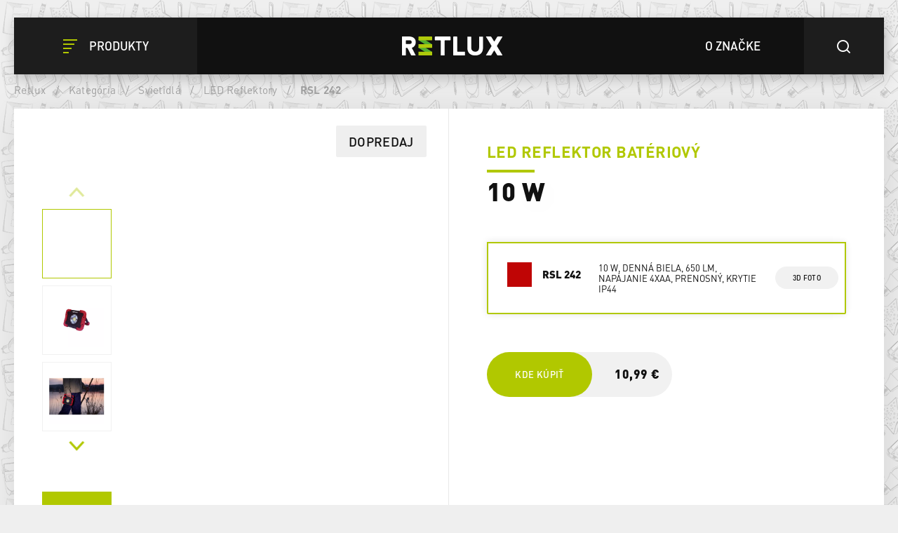

--- FILE ---
content_type: text/html; charset=utf-8
request_url: https://www.retlux.sk/led-reflektory/rsl-242
body_size: 44125
content:
<!DOCTYPE html>
<html  class='no-js' lang="sk">
<head id="head"><title>
	Bat&#233;riov&#253; LED reflektor RSL 242 | RETLUX
</title><meta name="description" content="Prenosný batériový reflektor RETLUX RSL 242 vhodný napríklad do automobilu alebo na kemping. Reflektor je vybavený COB čipom 10W (ekvivalent 80W u halogénové žiarovky) so svetelným tokom 650 lm." /> 
<meta charset="UTF-8" /> 
<meta name="keywords" content="Retlux, RSL 242, ľad reflektor, reflektor, reflektor ľad, vonkajšie reflektor, aku ľad reflektor" /> 
<meta name="facebook-domain-verification" content="zaqbi52hxyh1ws3h0u5a5tccbv3awq" />
<meta name="google-site-verification" content="vorVUls2ONHdyXrE6WU3pDMqeFiRpbMp_B2FtYKDBss" /> 
<link href="/Retlux/media/system/img/favicon.ico" type="image/x-icon" rel="shortcut icon"/>
<link href="/Retlux/media/system/img/favicon.ico" type="image/x-icon" rel="icon"/>
<script>app=function(){var n=[],t=function(n){for(var t=0;t<n.length;t++)n[t].call(this)};return{ready:function(t){n.push(t)},fireReady:function(){t(n)}}}();document.getElementsByTagName("html")[0].setAttribute("class",document.getElementsByTagName("html")[0].getAttribute("class").replace("no-js","js"));var webp=new Image;webp.onerror=function(){document.getElementsByTagName("html")[0].classList.add("no-webp")};webp.onload=function(){document.getElementsByTagName("html")[0].classList.add("webp")};webp.src="[data-uri]"</script><link rel="alternate" href="https://www.retlux.cz/reflektory/rsl-242" hreflang="cs-cz"/><link rel="alternate" href="https://www.retlux.com/led-spotlight/rsl-242" hreflang="en-gb"/><link rel="alternate" href="https://www.retlux.hu/fenyvetok/rsl-242" hreflang="hu-hu"/><link rel="alternate" href="https://www.retlux.sk/led-reflektory/rsl-242" hreflang="sk-sk"/><!-- Google Tag Manager -->
<script>(function(w,d,s,l,i){w[l]=w[l]||[];w[l].push({'gtm.start':
new Date().getTime(),event:'gtm.js'});var f=d.getElementsByTagName(s)[0],
j=d.createElement(s),dl=l!='dataLayer'?'&l='+l:'';j.async=true;j.src=
'https://www.googletagmanager.com/gtm.js?id='+i+dl;f.parentNode.insertBefore(j,f);
})(window,document,'script','dataLayer','GTM-W97KLRK');</script>
<!-- End Google Tag Manager --><meta name="viewport" content="width=device-width, initial-scale=1.0, minimum-scale=1.0, maximum-scale=1.0, user-scalable=no">
<meta http-equiv="X-UA-Compatible" content="IE=edge"><link href="/Retlux/media/system/app/app.css?v=25D46E7FF710243F41CE0E9A85AB99EE" rel="stylesheet" type="text/css"/ >
<meta property="og:title" content="Batériový LED reflektor RSL 242 | RETLUX">
<meta property="og:description" content="Prenosný batériový reflektor RETLUX RSL 242 vhodný napríklad do automobilu alebo na kemping. Reflektor je vybavený COB čipom 10W (ekvivalent 80W u halogénové žiarovky) so svetelným tokom 650 lm.">
<meta property="og:image" content="https://www.retlux.sk/Retlux/media/system/img/open-graph.png">
<meta property="og:url" content="https://retlux.cz/led-reflektory/rsl-242">
<meta property="og:type" content="website">
</head>
<body class="LTR SKSK ContentBody" >
    
    <form method="post" action="/led-reflektory/rsl-242" id="form">
<div class="aspNetHidden">
<input type="hidden" name="__CMSCsrfToken" id="__CMSCsrfToken" value="X9RFHCO/AuZGA7YDaRK0PL4TIvmr0LWInnaS+1JRCZlgH2hwHvebdc/aH8ipRSwKHgWa8MCceqVH8b2sKZkxAVysHwvg5t5AC9iFd0fQnww=" />
<input type="hidden" name="__EVENTTARGET" id="__EVENTTARGET" value="" />
<input type="hidden" name="__EVENTARGUMENT" id="__EVENTARGUMENT" value="" />

</div>

<script type="text/javascript">
//<![CDATA[
var theForm = document.forms['form'];
if (!theForm) {
    theForm = document.form;
}
function __doPostBack(eventTarget, eventArgument) {
    if (!theForm.onsubmit || (theForm.onsubmit() != false)) {
        theForm.__EVENTTARGET.value = eventTarget;
        theForm.__EVENTARGUMENT.value = eventArgument;
        theForm.submit();
    }
}
//]]>
</script>




<input type="hidden" name="lng" id="lng" value="sk-SK" />
<script type="text/javascript">
	//<![CDATA[

function PM_Postback(param) { if (window.top.HideScreenLockWarningAndSync) { window.top.HideScreenLockWarningAndSync(1080); } if(window.CMSContentManager) { CMSContentManager.allowSubmit = true; }; __doPostBack('m$am',param); }
function PM_Callback(param, callback, ctx) { if (window.top.HideScreenLockWarningAndSync) { window.top.HideScreenLockWarningAndSync(1080); }if (window.CMSContentManager) { CMSContentManager.storeContentChangedStatus(); };WebForm_DoCallback('m$am',param,callback,ctx,null,true); }
//]]>
</script>


<script type="text/javascript">
	//<![CDATA[

var CMS = CMS || {};
CMS.Application = {
  "isRTL": "false",
  "isDebuggingEnabled": true,
  "applicationUrl": "/",
  "imagesUrl": "/CMSPages/GetResource.ashx?image=%5bImages.zip%5d%2f",
  "isDialog": false
};

//]]>
</script>
<div class="aspNetHidden">

	<input type="hidden" name="__VIEWSTATEGENERATOR" id="__VIEWSTATEGENERATOR" value="A5343185" />
	<input type="hidden" name="__SCROLLPOSITIONX" id="__SCROLLPOSITIONX" value="0" />
	<input type="hidden" name="__SCROLLPOSITIONY" id="__SCROLLPOSITIONY" value="0" />
</div>
    
    <div id="ctxM">

</div>
    







        
    
        
    
        
    
        
    
        
    
<header>
  <div class="pux-container">
    <div class="header">
      <div class="header-left">
        <button type="button" id="openMenu" class="btn-header">
  <span class="icon-close"></span>
  <span class="icon-menu"></span>
  <span class="text">Produkty</span>
</button>
      </div>
      <div class="header-logo">
        <a href="/">  <span>Retlux</span>  <img src="/Retlux/media/system/img/logo-header.svg" onerror="this.onerror=null; this.src='Retlux/media/system/img/logo-header.png'" alt="Project"></a>
      </div>
      <div class="header-right">
        <a href="/o-znacke" class="btn-header black">
  <span class="text">O značke</span>
</a>
<button type="button" id="openSearch" class="btn-header">
  <span class="icon-search"></span>
</button><div class="header-search">
  <div class="search-close"></div>
  <div class="search-box-inner">
    <div class="search-box-top">
      <input type="text">
      <div class="btn btn-primary btn-smaller">Hľadať</div>
    </div>
    <div class="search-box-results">
      <div class="result-products">
        <div class="results"></div>
      </div>
    </div>
    <div class="search-box-bottom">
      <a href="/vyhledavani" class="btn btn-secondary btn-smaller">Zobraziť všetky výsledky</a>
    </div>
  </div>
</div>
      </div>
    </div>
    <div class="header-menu">
      <div class="pux-container"><ul id="menuElem">

  <li class="">
    <a class="icon-bulb" href="/svetelne-zdroje-sk">
      Svetelné zdroje
    </a>
    
      <ul class="submenu-wrapper">
        <li>
          <div class="d-flex">
            <ul class="submenu">
              <li>
  <a href="/led-ziarovky">
    
      <img class="icon-lvl1" src="/getmedia/8656d68e-340c-4b32-807f-939291019f71/led.svg.aspx?ext=.svg" />
    
    LED 
  </a>
</li><li>
  <a href="/svetelne-zdroje-sk/led-smart">
    
      <img class="icon-lvl1" src="/getmedia/8656d68e-340c-4b32-807f-939291019f71/led.svg.aspx?ext=.svg" />
    
    LED smart
  </a>
</li><li>
  <a href="/halogenove-ziarovky">
    
      <img class="icon-lvl1" src="/getmedia/56578155-40a9-4d1d-938e-287c7428f9dc/halogen.svg.aspx?ext=.svg" />
    
    Halogén
  </a>
</li>
            </ul>
          </div>
        </li>
      </ul>
      <span class="menu-closer"></span>
    
  </li>

  <li class="Highlighted">
    <a class="icon-lamp" href="/svietidla">
      Svietidlá
    </a>
    
      <ul class="submenu-wrapper">
        <li>
          <div class="d-flex">
            <ul class="submenu">
              <li>
  <a href="/led-lampicky">
    
      <img class="icon-lvl1" src="/getmedia/aa44f1bc-f358-4bc4-b7bc-1ec11e1bbc34/led-lampy.svg.aspx?ext=.svg" />
    
    Lampičky
  </a>
</li><li>
  <a href="/svietidla/led-pasiky">
    
      <img class="icon-lvl1" src="/getmedia/fcf3be26-44fc-4e08-adc6-ab1c404e5031/led-pasky.svg.aspx?ext=.svg" />
    
    LED pásiky
  </a>
</li><li>
  <a href="/led-svetla">
    
      <img class="icon-lvl1" src="/getmedia/43d29153-9698-49ad-ba8b-b2e23449c428/led-svitilny.svg.aspx?ext=.svg" />
    
    LED svetlá
  </a>
</li><li>
  <a href="/nocne-svetla">
    
      <img class="icon-lvl1" src="/getmedia/5fbe27d8-454c-4017-9490-08fbc602ad16/nocni-svetla.svg.aspx?ext=.svg" />
    
    Nočné svetlá
  </a>
</li><li>
  <a href="/led-reflektory">
    
      <img class="icon-lvl1" src="/getmedia/f5c6d286-3f2e-4b30-8c77-653d8a801840/led-reflektory.svg.aspx?ext=.svg" />
    
    LED Reflektory
  </a>
</li><li>
  <a href="/zahradne-svetla">
    
      <img class="icon-lvl1" src="/getmedia/40dfd24b-9f0a-428b-9308-57e8916dab76/zahra-solar-svetla.svg.aspx?ext=.svg" />
    
    Záhradné svetlá 
  </a>
</li><li>
  <a href="/prisadene-svietidla">
    
      <img class="icon-lvl1" src="/getmedia/d44e4906-44e1-4895-aae4-39b4328c44e3/prisazena-svitidla.svg.aspx?ext=.svg" />
    
    Prisadené svietidlá
  </a>
</li><li>
  <a href="/linearne-svietidla">
    
      <img class="icon-lvl1" src="/getmedia/4de68a8e-deff-407b-98c7-f523483408d7/linearni-svitidla.svg.aspx?ext=.svg" />
    
    Lineárne svietidlá
  </a>
</li>
            </ul>
          </div>
        </li>
      </ul>
      <span class="menu-closer"></span>
    
  </li>

  <li class="">
    <a class="icon-tree" href="/sezonna-vyzdoba">
      Sezónna výzdoba
    </a>
    
      <ul class="submenu-wrapper">
        <li>
          <div class="d-flex">
            <ul class="submenu">
              <li>
  <a href="/sezonna-vyzdoba/vianocne-dekoracie">
    
      <img class="icon-lvl1" src="/getmedia/ad835563-1c2c-444f-8a5b-39047db69f75/dekorace.svg.aspx?ext=.svg" />
    
    Vianočné dekorácie
  </a>
</li><li>
  <a href="/sezonna-vyzdoba/vianocne-retaze">
    
      <img class="icon-lvl1" src="/getmedia/c3e03757-ed7a-430b-9354-c5906c2f177a/vanocni-retezy.svg.aspx?ext=.svg" />
    
    Vianočné reťaze
  </a>
</li><li>
  <a href="/sezonni-vyzdoba/halloween-1">
    
      <img class="icon-lvl1" src="/getmedia/4d2d4588-6ee4-46ab-8161-a8718961b790/halloween.svg.aspx?ext=.svg" />
    
    Halloween
  </a>
</li>
            </ul>
          </div>
        </li>
      </ul>
      <span class="menu-closer"></span>
    
  </li>

  <li class="">
    <a class="icon-switch" href="/elektroinstalacny-material">
      Elektroinštalačný materiál
    </a>
    
      <ul class="submenu-wrapper">
        <li>
          <div class="d-flex">
            <ul class="submenu">
              <li>
  <a href="/predlzovacie-kable">
    
      <img class="icon-lvl1" src="/getmedia/d3f7b474-a953-4783-898a-24329ddbd5aa/kabely-a-prisl.svg.aspx?ext=.svg" />
    
    Predlžovacie káble a príslušenstvo
  </a>
</li><li>
  <a href="/izolacne-pasky">
    
      <img class="icon-lvl1" src="/getmedia/13214ad3-b3a2-4cda-abca-ea6ac7045f73/izolacni-pasky.svg.aspx?ext=.svg" />
    
    Izolačné pásky
  </a>
</li><li>
  <a href="/naradie">
    
      <img class="icon-lvl1" src="/getmedia/54e38dac-7f4d-48af-aab0-7e4f0002caa6/naradi.svg.aspx?ext=.svg" />
    
    Náradie
  </a>
</li><li>
  <a href="/svorky-a-svorkovnice">
    
      <img class="icon-lvl1" src="/getmedia/20b2f832-064f-493e-8b24-cccbf1951d15/svorky-a-svorko.svg.aspx?ext=.svg" />
    
    Svorky a svorkovnice
  </a>
</li><li>
  <a href="/spojovaci-material">
    
      <img class="icon-lvl1" src="/getmedia/5fe39fd6-a3da-4bae-82fb-2ed9ccbe1c54/spojovaci-material.svg.aspx?ext=.svg" />
    
    Spojovací materiál
  </a>
</li><li>
  <a href="/zasuvky-a-vypinace">
    
      <img class="icon-lvl1" src="/getmedia/5d6e6d68-8344-4bad-a322-16366d068091/zasuvky-a-vypinace.svg.aspx?ext=.svg" />
    
    Zásuvky a vypínače
  </a>
</li>
            </ul>
          </div>
        </li>
      </ul>
      <span class="menu-closer"></span>
    
  </li>

  <li class="">
    <a class="icon-tool" href="/meranie-zabezpecenie">
      Meranie, zabezpečenie a komunikácia
    </a>
    
      <ul class="submenu-wrapper">
        <li>
          <div class="d-flex">
            <ul class="submenu">
              <li>
  <a href="/bezdrotove-zvonceky">
    
      <img class="icon-lvl1" src="/getmedia/474df075-bafb-42bd-8bd8-8fe38e779c1a/domovni-zvonky_1.svg.aspx?ext=.svg" />
    
    Bezdrôtové zvončeky
  </a>
</li><li>
  <a href="/casovace-1">
    
      <img class="icon-lvl1" src="/getmedia/d0cb9584-f2aa-4688-bea5-b637f7160087/RETLUX_web_kategorie_CASOVACE_1.svg.aspx?ext=.svg" />
    
    Časovače
  </a>
</li><li>
  <a href="/detektory">
    
      <img class="icon-lvl1" src="/getmedia/438e4eeb-c4b5-43e7-8b27-966530dc336a/detektory.svg.aspx?ext=.svg" />
    
    Detektory a senzory
  </a>
</li><li>
  <a href="/mereni-a-zabezpeceni/ridici-jednotky-1">
    
    Riadiace jednotky
  </a>
</li><li>
  <a href="/multimetre">
    
      <img class="icon-lvl1" src="/getmedia/0eb1fc42-3ae8-4a87-ae1e-9886bbbf696b/multimetry.svg.aspx?ext=.svg" />
    
    Multimetre
  </a>
</li><li>
  <a href="/fazovky-a-testery">
    
      <img class="icon-lvl1" src="/getmedia/6be33cdd-b121-460c-8be6-e6756af59d19/fazovky-a-testery.svg.aspx?ext=.svg" />
    
    Fázovky a testery
  </a>
</li>
            </ul>
          </div>
        </li>
      </ul>
      <span class="menu-closer"></span>
    
  </li>

</ul><div class="explore-retlux-mobile">  <a href="/o-znacke">preskúmajte retlux</a></div></div>
    </div>
  </div>
</header>
<main style="background-image: url('/getmedia/ee5da43a-8da5-450c-91cc-667ec05b3d43/retluxpattern2-1.png.aspx?width=262&height=283&ext=.png')" class="">
  

<div class="pux-container product-background">
  <!-- BreadCrumbs  -->
  
<div class="breadcrumbs" data-parent="Retlux.ProductList" data-rs-full="Späť na domovskú stránku" data-rs-short="Späť k">
  <div class="breadcrumbs-desktop">
    <a href="/">Retlux</a>
    <span class="breadcrumbs-separator"> / </span><a href="/kategoria" class="CMSBreadCrumbsLink">Kateg&#243;ria</a> <span class="breadcrumbs-separator"> / </span> <a href="/svietidla" class="CMSBreadCrumbsLink">Svietidl&#225;</a> <span class="breadcrumbs-separator"> / </span> <a href="/led-reflektory" class="CMSBreadCrumbsLink">LED Reflektory</a> <span class="breadcrumbs-separator"> / </span> <span  class="CMSBreadCrumbsCurrentItem">RSL 242</span>
  </div>
  <div class="breadcrumbs-mobile">
  </div>
</div>
  <!-- End of breadcrumbs  -->
  
  


<div class="product-detail-page">
  <!-- Product header  -->
  <div class="product-detail-header">
    <div class="product-detail-header-photogallery full-width-tablet">
      <!-- New label -->
      
        <div class="product-detail-label">
          
            <div class="label-sale">Dopredaj</div>
          
        </div>
      
      <!-- End of new label -->
      <div class="product-gallery">
        <!-- thumbs gallery -->
        
          <div class="product-gallery-thumbs">
            <div class="thumbs-gallery-slider-arrow arrow-prev"></div>
            <div class="thumbs-gallery-slider">
              <div class="slide">
                <img class="pux-lazy-image-item" src="[data-uri]" data-lazy-type="img" data-img="" alt=""><noscript><img class="pux-lazy-image-item" src="" alt=""></noscript>
              </div>
              
<div class="slide">
 <img class="pux-lazy-image-item" src="[data-uri]" data-lazy-type="img" data-img="/Retlux/media/static-media/b02f4403-a3f3-4deb-8a2c-6eaa28efbdf7@w100.jpg" data-webp="/Retlux/media/static-media/b02f4403-a3f3-4deb-8a2c-6eaa28efbdf7@w100.webp" alt=""><noscript><img class="pux-lazy-image-item" src="/Retlux/media/static-media/b02f4403-a3f3-4deb-8a2c-6eaa28efbdf7@w100.jpg" alt=""></noscript>
</div><div class="slide">
 <img class="pux-lazy-image-item" src="[data-uri]" data-lazy-type="img" data-img="/Retlux/media/static-media/510c5ad9-d8e4-41df-9f46-36aae0aa4e20@w100.jpg" data-webp="/Retlux/media/static-media/510c5ad9-d8e4-41df-9f46-36aae0aa4e20@w100.webp" alt=""><noscript><img class="pux-lazy-image-item" src="/Retlux/media/static-media/510c5ad9-d8e4-41df-9f46-36aae0aa4e20@w100.jpg" alt=""></noscript>
</div><div class="slide">
 <img class="pux-lazy-image-item" src="[data-uri]" data-lazy-type="img" data-img="/Retlux/media/static-media/e7ac1af6-179b-4bce-b88d-3acfd7349f5f@w100.jpg" data-webp="/Retlux/media/static-media/e7ac1af6-179b-4bce-b88d-3acfd7349f5f@w100.webp" alt=""><noscript><img class="pux-lazy-image-item" src="/Retlux/media/static-media/e7ac1af6-179b-4bce-b88d-3acfd7349f5f@w100.jpg" alt=""></noscript>
</div><div class="slide">
 <img class="pux-lazy-image-item" src="[data-uri]" data-lazy-type="img" data-img="/Retlux/media/static-media/d466259e-cdf1-4f9d-a46e-5b88ada2ffa8@w100.jpg" data-webp="/Retlux/media/static-media/d466259e-cdf1-4f9d-a46e-5b88ada2ffa8@w100.webp" alt=""><noscript><img class="pux-lazy-image-item" src="/Retlux/media/static-media/d466259e-cdf1-4f9d-a46e-5b88ada2ffa8@w100.jpg" alt=""></noscript>
</div><div class="slide">
 <img class="pux-lazy-image-item" src="[data-uri]" data-lazy-type="img" data-img="/Retlux/media/static-media/8b8d7167-a9ef-48bf-b7b9-8966b0391fff@w100.jpg" data-webp="/Retlux/media/static-media/8b8d7167-a9ef-48bf-b7b9-8966b0391fff@w100.webp" alt=""><noscript><img class="pux-lazy-image-item" src="/Retlux/media/static-media/8b8d7167-a9ef-48bf-b7b9-8966b0391fff@w100.jpg" alt=""></noscript>
</div>

            </div>
            <div class="thumbs-gallery-slider-arrow arrow-next"></div>
          </div>
        
        <!-- End of thumbs gallery -->
        
        <!-- Main gallery -->
        <div class="product-gallery-main">
          <div class="main-gallery-slider-arrow arrow-prev"></div>
          <div class="main-gallery-slider">
            <div>
              <a href='/getmedia/1d79c1a0-7211-4739-b852-c03e49f5bba1/Retlux.aspx' class="fancy slide init-animation" data-fancybox="gallery">
                <img class="pux-lazy-image-item" src="[data-uri]" data-lazy-type="img" data-img="" alt=""><noscript><img class="pux-lazy-image-item" src="" alt=""></noscript>
              </a>
            </div>             
            


<div class="Pager">
    
</div>


            
<div>
  <a href="/getmedia/b02f4403-a3f3-4deb-8a2c-6eaa28efbdf7/50003311-100_4178194193.aspx" class="fancy slide" data-fancybox="gallery">
    <img class="pux-lazy-image-item" src="[data-uri]" data-lazy-type="img" data-img="/Retlux/media/static-media/b02f4403-a3f3-4deb-8a2c-6eaa28efbdf7@w800.jpg" data-webp="/Retlux/media/static-media/b02f4403-a3f3-4deb-8a2c-6eaa28efbdf7@w800.webp" alt=""><noscript><img class="pux-lazy-image-item" src="/Retlux/media/static-media/b02f4403-a3f3-4deb-8a2c-6eaa28efbdf7@w800.jpg" alt=""></noscript>
  </a>
</div><div>
  <a href="/getmedia/510c5ad9-d8e4-41df-9f46-36aae0aa4e20/50003311-2_3774962045.aspx" class="fancy slide" data-fancybox="gallery">
    <img class="pux-lazy-image-item" src="[data-uri]" data-lazy-type="img" data-img="/Retlux/media/static-media/510c5ad9-d8e4-41df-9f46-36aae0aa4e20@w800.jpg" data-webp="/Retlux/media/static-media/510c5ad9-d8e4-41df-9f46-36aae0aa4e20@w800.webp" alt=""><noscript><img class="pux-lazy-image-item" src="/Retlux/media/static-media/510c5ad9-d8e4-41df-9f46-36aae0aa4e20@w800.jpg" alt=""></noscript>
  </a>
</div><div>
  <a href="/getmedia/e7ac1af6-179b-4bce-b88d-3acfd7349f5f/50003311-3_1852034602.aspx" class="fancy slide" data-fancybox="gallery">
    <img class="pux-lazy-image-item" src="[data-uri]" data-lazy-type="img" data-img="/Retlux/media/static-media/e7ac1af6-179b-4bce-b88d-3acfd7349f5f@w800.jpg" data-webp="/Retlux/media/static-media/e7ac1af6-179b-4bce-b88d-3acfd7349f5f@w800.webp" alt=""><noscript><img class="pux-lazy-image-item" src="/Retlux/media/static-media/e7ac1af6-179b-4bce-b88d-3acfd7349f5f@w800.jpg" alt=""></noscript>
  </a>
</div><div>
  <a href="/getmedia/d466259e-cdf1-4f9d-a46e-5b88ada2ffa8/50003311-4_615870866.aspx" class="fancy slide" data-fancybox="gallery">
    <img class="pux-lazy-image-item" src="[data-uri]" data-lazy-type="img" data-img="/Retlux/media/static-media/d466259e-cdf1-4f9d-a46e-5b88ada2ffa8@w800.jpg" data-webp="/Retlux/media/static-media/d466259e-cdf1-4f9d-a46e-5b88ada2ffa8@w800.webp" alt=""><noscript><img class="pux-lazy-image-item" src="/Retlux/media/static-media/d466259e-cdf1-4f9d-a46e-5b88ada2ffa8@w800.jpg" alt=""></noscript>
  </a>
</div><div>
  <a href="/getmedia/8b8d7167-a9ef-48bf-b7b9-8966b0391fff/50003311-5_1986574406.aspx" class="fancy slide" data-fancybox="gallery">
    <img class="pux-lazy-image-item" src="[data-uri]" data-lazy-type="img" data-img="/Retlux/media/static-media/8b8d7167-a9ef-48bf-b7b9-8966b0391fff@w800.jpg" data-webp="/Retlux/media/static-media/8b8d7167-a9ef-48bf-b7b9-8966b0391fff@w800.webp" alt=""><noscript><img class="pux-lazy-image-item" src="/Retlux/media/static-media/8b8d7167-a9ef-48bf-b7b9-8966b0391fff@w800.jpg" alt=""></noscript>
  </a>
</div>

          </div>
          <div class="main-gallery-slider-arrow arrow-next"></div>
        </div>
        <!-- End of main gallery -->
      </div>
        <a id="p_lt_ctl05_pageplaceholder_p_lt_ctl01_RepeaterDetail_repItems_ctl00_ctl00_Product3DPresentation_hpIframe" data-fancybox="" data-type="iframe" class="gallery-3D" href="https://data.fast.eu/td/50/50003311/50003311-td/50003311.html"></a>
    </div>
    <div class="product-detail-header-content">
      <div class="product-detail-header-content-inner">
        <h1>
          <div class="product-subtitle">LED reflektor batériový</div>
          <div class="product-title">
            10 W
          </div>
        </h1>
      </div>
      <div class="variant-changer-list">
        
        

<div class="variant-changer active">
  <a href="/led-reflektory/rsl-242" class="variant-changer-content '">
    <div class="variant-changer-content-color  active" style="background-image: url(/Retlux/media/content/product-colors/bf0505.png)"></div>
    <div class="variant-changer-content-type">RSL 242</div>
    <div class="variant-changer-content-text">10 W, denná biela, 650 lm, napájanie 4xAA, prenosný, krytie IP44</div>
  </a>
  
    <div class="variant-changer-btn">
      <a href="https://data.fast.eu/td/50/50003311/50003311-td/50003311.html" data-fancybox data-type="iframe" class="btn btn-gray">
        3d foto
         </a>
      </div>
  
</div>

      </div>
      
        <div class="product-detail-price">
          <div class="product-detail-price-inner">
            
              <a href="/kde-kupit" class="btn btn-primary btn-bigger">Kde kúpiť</a>
              <p> </p><p> </p> <strong>10,99 €</strong> 
            
          </div>
          <!---->
          
        </div>
      
    </div>
</div>
<!-- End of product header  -->   

  <div class="product-detail-info">
    


<div class="product-detail-info-content">
   
    <div class="content-section">
      <h3>PRENOSNÝ BATÉRIOVÝ REFLEKTOR</h3>

<div style="text-align: justify;">Batériový reflektor s robustnou konštrukciou nájde svoje uplatnenie všade tam, kde nie je dostupná elektrická zásuvka. Môžete ho využiť v záhradnom altánku, pri kempovaní alebo pri rekonštrukcii domu. Svoje uplatnenie nájde aj vo výbave vozidla. Nikdy neviete, kedy vás postihne pichnutie bicykla po západe slnka.</div>

    </div>
  
   
    <div class="content-section">
      <h2>Popis </h2>
      Prenosný batériový reflektor v atraktívnom dizajne<br />
Vhodné napr. do automobilu alebo kemping<br />
Robustná konštrukcia<br />
Značkový COB čip Epistar<br />
Príkon 10 W (ekvivalent 80 W pri halogénovej žiarovke)<br />
Svetelný tok 650L<br />
Farba svetla 6500 denná biela<br />
Výdrž 3-4 hodiny (podľa kvality batérií)<br />
Kvalitná rozptyľovacia šošovka<br />
Napájanie 4xAA bežnými batériami<br />
Ochrana proti vode a prachu: IP44<br />
Rozmery: 180x136x55 mm
    </div>
  
  
  
   
    <div class="content-section">
      <!-- Technická data -->
      
    <h2>
        Technické špecifikácie
    </h2>
    <div class="overview-description">



        <div class="product-parameters-container">
            <div class="row">
                
        
                <div id="p_lt_ctl05_pageplaceholder_p_lt_ctl02_RepeaterInfo_repItems_ctl00_ctl00_ParameterOverview_rptParameters_ctrl0_ctl00_ctl00_parameterRow" class="col-12 col-md-6 product-parameters-item" data-value="Přenosn&amp;#253;">
                    <div class="row">
                        <div class="col-12 col-md-6 product-parameters-item-name">
                            Použitie
                            

                            
                        </div>
                        <div class="col-12 col-md-6 product-parameters-item-value">
                            Prenosný 
                        </div>
                    </div>
                </div>
            
    
        
                <div id="p_lt_ctl05_pageplaceholder_p_lt_ctl02_RepeaterInfo_repItems_ctl00_ctl00_ParameterOverview_rptParameters_ctrl1_ctl00_ctl00_parameterRow" class="col-12 col-md-6 product-parameters-item" data-value="10">
                    <div class="row">
                        <div class="col-12 col-md-6 product-parameters-item-name">
                            Príkon
                            

                            <div id="p_lt_ctl05_pageplaceholder_p_lt_ctl02_RepeaterInfo_repItems_ctl00_ctl00_ParameterOverview_rptParameters_ctrl1_ctl00_ctl00_pnlTooltip" class="retlux-tooltip">
	
                                <div class="retlux-tooltip-body">
                                    Príkon je fyzikálna veličina, ktorá vyjadruje množstvo energie spotrebovanej spotrebičom za jednotku času. Čím menšia hodnota, tým je produkt úspornejší, ale aj menej výkonný.
                                </div>
                            
</div>
                        </div>
                        <div class="col-12 col-md-6 product-parameters-item-value">
                            10 W
                        </div>
                    </div>
                </div>
            
    
        
                <div id="p_lt_ctl05_pageplaceholder_p_lt_ctl02_RepeaterInfo_repItems_ctl00_ctl00_ParameterOverview_rptParameters_ctrl2_ctl00_ctl00_parameterRow" class="col-12 col-md-6 product-parameters-item" data-value="false" data-param="false">
                    <div class="row">
                        <div class="col-12 col-md-6 product-parameters-item-name">
                            Pohybový senzor
                            

                            <div id="p_lt_ctl05_pageplaceholder_p_lt_ctl02_RepeaterInfo_repItems_ctl00_ctl00_ParameterOverview_rptParameters_ctrl2_ctl00_ctl00_pnlTooltip" class="retlux-tooltip">
	
                                <div class="retlux-tooltip-body">
                                    Pohybové senzory fungujú na princípe detekcie pochybu. Ochránia váš majetok pred nezvanými návštevníkmi a rozsvietia vám svetlo, kamkoľvek prídete.
                                </div>
                            
</div>
                        </div>
                        <div class="col-12 col-md-6 product-parameters-item-value">
                            
                        </div>
                    </div>
                </div>
            
    
        
                <div id="p_lt_ctl05_pageplaceholder_p_lt_ctl02_RepeaterInfo_repItems_ctl00_ctl00_ParameterOverview_rptParameters_ctrl3_ctl00_ctl00_parameterRow" class="col-12 col-md-6 product-parameters-item" data-value="80">
                    <div class="row">
                        <div class="col-12 col-md-6 product-parameters-item-name">
                            Úsporný ekvivalent
                            

                            <div id="p_lt_ctl05_pageplaceholder_p_lt_ctl02_RepeaterInfo_repItems_ctl00_ctl00_ParameterOverview_rptParameters_ctrl3_ctl00_ctl00_pnlTooltip" class="retlux-tooltip">
	
                                <div class="retlux-tooltip-body">
                                    Úsporný ekvivalent je jednoducho porovnanie spotreby zdroja svetla s bežnou žiarovkou s volfrámovým vláknom s rovnakým svetelným tokom.
                                </div>
                            
</div>
                        </div>
                        <div class="col-12 col-md-6 product-parameters-item-value">
                            80 W
                        </div>
                    </div>
                </div>
            
    
        
                <div id="p_lt_ctl05_pageplaceholder_p_lt_ctl02_RepeaterInfo_repItems_ctl00_ctl00_ParameterOverview_rptParameters_ctrl4_ctl00_ctl00_parameterRow" class="col-12 col-md-6 product-parameters-item" data-value="650">
                    <div class="row">
                        <div class="col-12 col-md-6 product-parameters-item-name">
                            Svetelný tok
                            

                            <div id="p_lt_ctl05_pageplaceholder_p_lt_ctl02_RepeaterInfo_repItems_ctl00_ctl00_ParameterOverview_rptParameters_ctrl4_ctl00_ctl00_pnlTooltip" class="retlux-tooltip">
	
                                <div class="retlux-tooltip-body">
                                    Svetelný tok. Označuje sa písmenom Φ a jednotkou je lumen (lm). Označuje svetelnú energiu, ktorú zdroj vyžiari za 1 sekundu, jedná sa teda o formu výkonu. Čím vyššia hodnota, tým viac svetla svetelný zdroj vydáva.
                                </div>
                            
</div>
                        </div>
                        <div class="col-12 col-md-6 product-parameters-item-value">
                            650 lm
                        </div>
                    </div>
                </div>
            
    
        
                <div id="p_lt_ctl05_pageplaceholder_p_lt_ctl02_RepeaterInfo_repItems_ctl00_ctl00_ParameterOverview_rptParameters_ctrl5_ctl00_ctl00_parameterRow" class="col-12 col-md-6 product-parameters-item" data-value="DENN&amp;#205; B&amp;#205;L&amp;#193;">
                    <div class="row">
                        <div class="col-12 col-md-6 product-parameters-item-name">
                            Farba svetla
                            

                            <div id="p_lt_ctl05_pageplaceholder_p_lt_ctl02_RepeaterInfo_repItems_ctl00_ctl00_ParameterOverview_rptParameters_ctrl5_ctl00_ctl00_pnlTooltip" class="retlux-tooltip">
	
                                <div class="retlux-tooltip-body">
                                    Teplá biela, studená biela, denná biela. To je slovné označenie farebnej teploty (odborne farebnej chromatickosti). V podstate možno povedať že teplá biela má farbu svetla do žlta, studená biela má jasne biele svetlo. U dennej bielej sa jedná už o mierne modrasté svetlo. Pri jednotlivých značkách sa môže názvoslovie líšiť. Pre jednoduchú orientáciu označujeme naše zdroje svetla ikonami slniečok s príslušnou farbou.
                                </div>
                            
</div>
                        </div>
                        <div class="col-12 col-md-6 product-parameters-item-value">
                            Denná biela 
                        </div>
                    </div>
                </div>
            
    
        
                <div id="p_lt_ctl05_pageplaceholder_p_lt_ctl02_RepeaterInfo_repItems_ctl00_ctl00_ParameterOverview_rptParameters_ctrl6_ctl00_ctl00_parameterRow" class="col-12 col-md-6 product-parameters-item" data-value="4x AA baterie">
                    <div class="row">
                        <div class="col-12 col-md-6 product-parameters-item-name">
                            Napájanie
                            

                            
                        </div>
                        <div class="col-12 col-md-6 product-parameters-item-value">
                            4x AA batérie 
                        </div>
                    </div>
                </div>
            
    
        
                <div id="p_lt_ctl05_pageplaceholder_p_lt_ctl02_RepeaterInfo_repItems_ctl00_ctl00_ParameterOverview_rptParameters_ctrl7_ctl00_ctl00_parameterRow" class="col-12 col-md-6 product-parameters-item" data-value="IP44">
                    <div class="row">
                        <div class="col-12 col-md-6 product-parameters-item-name">
                            Trieda krytia
                            

                            <div id="p_lt_ctl05_pageplaceholder_p_lt_ctl02_RepeaterInfo_repItems_ctl00_ctl00_ParameterOverview_rptParameters_ctrl7_ctl00_ctl00_pnlTooltip" class="retlux-tooltip">
	
                                <div class="retlux-tooltip-body">
                                    Stupeň krytia (IP) udáva odolnosť elektrických zariadení proti vniknutiu cudzieho telesa a vniknutiu kvapalín, najmä vody. Vyjadruje sa v tzv. IP kóde, ktorý je tvorený znakmi "IP" nasledovanými dvoma číslicami: prvá číslica udáva ochranu pred nebezpečným dotykom a pred vniknutím cudzích predmetov, druhá číslica označuje stupeň krytia pred vniknutím vody.
                                </div>
                            
</div>
                        </div>
                        <div class="col-12 col-md-6 product-parameters-item-value">
                            IP 44 
                        </div>
                    </div>
                </div>
            
    
        
                <div id="p_lt_ctl05_pageplaceholder_p_lt_ctl02_RepeaterInfo_repItems_ctl00_ctl00_ParameterOverview_rptParameters_ctrl8_ctl00_ctl00_parameterRow" class="col-12 col-md-6 product-parameters-item" data-value="13.5">
                    <div class="row">
                        <div class="col-12 col-md-6 product-parameters-item-name">
                            Výška
                            

                            
                        </div>
                        <div class="col-12 col-md-6 product-parameters-item-value">
                            13.5 cm
                        </div>
                    </div>
                </div>
            
    
        
                <div id="p_lt_ctl05_pageplaceholder_p_lt_ctl02_RepeaterInfo_repItems_ctl00_ctl00_ParameterOverview_rptParameters_ctrl9_ctl00_ctl00_parameterRow" class="col-12 col-md-6 product-parameters-item" data-value="18">
                    <div class="row">
                        <div class="col-12 col-md-6 product-parameters-item-name">
                            Šírka
                            

                            
                        </div>
                        <div class="col-12 col-md-6 product-parameters-item-value">
                            18 cm
                        </div>
                    </div>
                </div>
            
    
        
                <div id="p_lt_ctl05_pageplaceholder_p_lt_ctl02_RepeaterInfo_repItems_ctl00_ctl00_ParameterOverview_rptParameters_ctrl10_ctl00_ctl00_parameterRow" class="col-12 col-md-6 product-parameters-item" data-value="5.5">
                    <div class="row">
                        <div class="col-12 col-md-6 product-parameters-item-name">
                            Hĺbka
                            

                            
                        </div>
                        <div class="col-12 col-md-6 product-parameters-item-value">
                            5.5 cm
                        </div>
                    </div>
                </div>
            
    
            </div>
        </div>
    
</div>


    </div>
  
   
    <!-- Ke stazeni -->
    <div class="content-section">
      
    <h2>
        Na stiahnutie
    </h2>
    <!-- Download -->
    <div class="product-detail-downloads">
        <ul>
            <li>
    
    
    Manual<a href="https://data.fast.eu/manual/50/50003311/50003311-im.pdf"></a>
    
</li>
        </ul>
    </div>


    </div>
  
</div>
<div class="product-detail-info-image full-width-tablet">

<div class="pux-lazy-box-item" data-lazy-type="div" data-img="/Retlux/media/static-media/17909cde-c2bc-4564-9765-86642bd28bb7@w1000.jpg" data-webp="/Retlux/media/static-media/17909cde-c2bc-4564-9765-86642bd28bb7@w1000.webp"></div><noscript><div class="pux-lazy-box-item" style="background:url('/Retlux/media/static-media/17909cde-c2bc-4564-9765-86642bd28bb7@w1000.jpg')"></div></noscript>
  </div>
  </div>
</div>
  </div>
  
</div>
</main>
<footer>
  <div class="pux-container">
    <div class="footer">
      <div class="footer-menu">
        <ul>
	<li><a href="/kategoria">Produkty</a></li>
	<li><a href="/o-znacke#kontakt">Napíšte&nbsp;nám</a></li>
	<li><a href="https://www.youtube.com/channel/UCazIJqV4Chru6FgWC5LNRYw" target="_blank">YouTube</a></li>
	<li><a href="/ochrana-osobnych-udajov">GDPR</a></li>
</ul>

<p>&nbsp;</p>





      </div>
      <div class="footer-logo">
        <a href="/">
  <span>Retlux</span>
  <img src="/Retlux/media/system/img/logo-header.svg" onerror="this.onerror=null; this.src='Retlux/media/system/img/logo-header.png'" alt="Project">
</a>
<p>&nbsp;</p>
      </div>
      <div class="footer-lang">
        <div class="modal fade" id="lng-modal" tabindex="-1" role="dialog" aria-labelledby="">
  <div class="modal-dialog" role="document">
    <div class="modal-content">
      <div class="modal-header">
        <h5 class="modal-title" id="exampleModalLongTitle">
            Zvolte jazyk
        </h5>
        <div class="lng-close" data-dismiss="modal"></div>
      </div>
      <div class="modal-body">
        <ul>
          <li>
            <a class="header-language-link cs-cz active" href="https://retlux.cz">
              ČESKÁ REPUBLIKA / ČEŠTINA
            </a>
          </li>
          <li>
            <a class="header-language-link en-gb" href="https://retlux.eu">
              Great Britain / English
            </a>
          </li>
          <li>
            <a class="header-language-link hu-hu" href="https://retlux.hu">
              Magyarország / Magyar
            </a>
          </li>
          <li>
            <a class="header-language-link pl-pl" href="https://retlux.pl">
              Polska / Polski
            </a>
          </li>
          <li>
            <a class="header-language-link sk-sk" href="https://retlux.sk">
              Slovensko / Slovenčina
            </a>
          </li>
        </ul>
      </div>
    </div>
  </div>
</div>

<a data-toggle="modal" data-target="#lng-modal">
    Zmeniť jazyk
    <strong class="sk-sk">SLOVENSKÁ REPUBLIKA / SLOVENSKY</strong>
</a>
      </div>
      <div class="footer-copyright">
        Copyright © 2002-2023 by FAST ČR<br/>
Ceny uvedené na tomto webe sú odporúčané maloobchodné ceny v €
      </div>
    </div>
  </div>
</footer>

<!-- Domain change modal -->
<div class="modal fade" id="domain-modal" tabindex="-1" role="dialog" aria-labelledby="" aria-hidden="true">
  <div class="modal-dialog" role="document">
    <div class="modal-content">
      <div class="modal-header">
        <h5 class="modal-title" id="exampleModalLongTitle">Preferovaný jazyk</h5>
        <div class="lng-close" data-dismiss="modal"></div>
      </div>
      <div class="modal-body">
        
      </div>
    </div>
  </div>
</div>
<!-- End of Domain change -->

<!-- Bootstrap 4 Breakpoint Detection Helper -->
<div class="hidden-xs-down is-sm"></div>
<div class="hidden-sm-down is-md"></div>
<div class="hidden-md-down is-lg"></div>
<div class="hidden-lg-down is-xl"></div>
<div class="is-xxl"></div>
<!-- End of Bootstrap 4 Breakpoint detection helper -->




<script type="application/ld+json">{
  "@context": "http://schema.org",
  "@type": "Organization",
  "name": "FAST ČR, a.s.",
  "url": "https://retlux.cz/",
  "logo": "https://www.retlux.sk/Retlux/media/system/img/logo-header.svg",
  "email": "info@retlux.cz"
}</script>
<!-- Google Tag Manager (noscript) -->
<noscript><iframe src="https://www.googletagmanager.com/ns.html?id=GTM-W97KLRK"
height="0" width="0" style="display:none;visibility:hidden"></iframe></noscript>
<!-- End Google Tag Manager (noscript) --><script src="/Retlux/media/system/js/jquery.min.js" ></script>
<script src="/Retlux/media/system/js/popper.js" ></script>
<script src="/Retlux/media/system/js/bootstrap.js" ></script>
<script src="/Retlux/media/system/js/intersection-observer.js" ></script>
<script src="/Retlux/media/system/js/pux-lazyload.js" ></script>
<script src="/Retlux/media/system/js/slick.js" ></script>
<script src="/Retlux/media/system/js/jquery.fancybox.js" ></script>
<script src="/Retlux/media/system/js/pux-ajax.js" ></script>
<script src="/Retlux/media/system/js/pux-components-infiniterepeater.js" ></script>
<script src="/Retlux/media/system/js/pux-device.js" ></script>
<script src="/Retlux/media/system/js/pux-helpers-cookie.js" ></script>
<script src="/Retlux/media/system/js/pux-helpers-change-url.js" ></script>
<script src="/Retlux/media/system/js/pux-helpers-url.js" ></script>
<script src="/Retlux/media/system/js/pux-helpers-string.js" ></script>
<script src="/Retlux/media/system/js/pux-device.js" ></script>
<script src="/Retlux/media/system/js/leaflet.js" ></script>
<script src="/Retlux/media/system/js/leaflet.markercluster.js" ></script>
<script src="/Retlux/media/system/js/seznam-map-source.js" ></script>
<script src="/Retlux/media/system/js/seznam-map.js" ></script>
<script src="/Retlux/media/system/js/nouislider.js" ></script>
<script src="/Retlux/media/system/js/wnumb.js" ></script>
<script src="/Retlux/media/system/js/retlux-plugins.js" ></script>
<script src="/Retlux/media/system/js/retlux-design.js" ></script>
<script src="/Retlux/media/system/js/retlux-ui.js" ></script>
<script src="/Retlux/media/system/js/retlux-search.js" ></script>
<script src="/Retlux/media/system/js/retlux-filter.js" ></script>
<script src="/Retlux/media/system/js/retlux-main.js" ></script>



    <script src="/Env/env-BE1CD09A7BC65CE142B152C5F76C093F.js" type="text/javascript"></script><script type="text/javascript">
//<![CDATA[
Sys.WebForms.PageRequestManager._initialize('manScript', 'form', ['tctxM',''], [], [], 90, '');
//]]>
</script>

    

<script type="text/javascript">
//<![CDATA[

var callBackFrameUrl='/WebResource.axd?d=beToSAE3vdsL1QUQUxjWdQTFaHfwefeZ0q4x7y21147RS2PzyyZVE5h5nCtvfdDUwy5fqOxXohVuPT4zYTINXw2&t=638883343099574018';
WebForm_InitCallback();//]]>
</script>
<script>
app.fireReady();
</script>
<script type="text/javascript">
//<![CDATA[

theForm.oldSubmit = theForm.submit;
theForm.submit = WebForm_SaveScrollPositionSubmit;

theForm.oldOnSubmit = theForm.onsubmit;
theForm.onsubmit = WebForm_SaveScrollPositionOnSubmit;
//]]>
</script>
  <input type="hidden" name="__VIEWSTATE" id="__VIEWSTATE" value="vd4D+B+b/nQ/IP3b7RGL9mosbQ4kJCdQHX6NnSqYOJzD2GZ7Qb0o7T1+hXrPRdTz/bWZl7+RSKINjPAkJ30i8MXQ33MFPduD9vfhakEdSiQthJXSBTUeyuf9mxF8ZYbRgt5J8G/WzISf+oyLThBcRZJ/YvbyJSVEqHRZ+1AEMo6Fz0ZT907vFflw+2Yp1+NPuw5P+E25WRZfOBJfeCqN6lsBDoiVOcrhXRTi6LtLny5xzHdaBwkBJBCXCER6AwO2nvHfRBIiv/u80QmzG/abPxeukeNbo71PiHSrNC8R6plR30eXpDKzvInoeXEqu+/ADpjshCn6UwWKuCuTvFmATZurPdIHkxPlhqBJZ20ZzVRQpMotQ5OUqwRD2DvrOT4uEMcxalSptzpcN6M3JK7KeRvM/HHvmH7WO25lEtZ4NvrDwmBiKtFRMZU8MgVjYp0cLQVv2yvzr1R7scGheclgqwZOmeWMizU5Geq4xUeSI6uqqXxophldBtXroWW5ON214GfUgTPJjhp+3oz+yLbMDdUXKfOpsusd6li+cH/6ld/U1saK4ytPOhO1SrFzE5pW7dXkwhO9gzUIrw2aG0oQylFWME4rRxDhwP5c0fmq1HPCRnFfKGPUbk/Uz+WkcqWpmK37Bw8UPW/L2/WGf3jWj3/d+6Hl26tYjqwo7gjsBGXaDgNLxJJ+onNAN2IocF8C2oDZeO+vvi6LQz/in/gYR4C4yd/em/nHvdOPvG9eXANe8zbrSFB1i+AOUhYGijRRIDO5TtXnarDTo9Tmy4BEyCePdNSQYNYweI9SxkyRtzOwZwXYQRY3ODoFvjiwjYzSTGcpWIi/bQ4J+Wc46vBkMrMe8FczJstUgggXnEf92KaKJd5+/M3+PL0sSn/U2BWY6HQBHRc0kShB3aqU5cHRSjo3YRToo07VfYv5ufrw/VzD2YznU7BUlh/MaSD0ub7Ydx/LgPlOoQTNHdo704/PYf3zb1HtowbQx079zr+B/e5snzv6L+pw6zOejfNsQf3CLX1oL+Jeop+stSPkrN6mnnumQknXpPcH8Wo3HeBl8O8C3+b4ap6O/ay0HhvKUHGkhPCIeINTNk0cEqIJ2W+rWfvYzykt6Q/UxEOP8dqiJf+ndpJYD7ZEVxsOBtIJ4TQ5XlSuvx0ZpZGaThAzJf8gY7fENsUGz4Ma3SQh71Y4EzJVcYvfarkGztaer9nMMeoXYQrL5v4UQHN0srr8jGHUq0Lef5jvrzrU96DnnURFz9+qkWNzjMMFE8OFo1iSCzZlOozdtRvMt0p/fZs7YcCIpzCg1AKlhFCgQB9tf5ALsIYLF1b1CZ0dWe0psTTg6Wbf2SmHJkAen4JsjRL6GKMsLoUC9xASWfu1sPvPBdPdeT+KeZD6vZ5SAqF+ROp0mSyTsB3DNEHH1ZbodnQAWlJLbbVSBADI48zlq5ar+ETKl/u+UvdNNrkWRaHLdr+NuxxsDbyeUHlpxm2LpbDX3n3CFJJs/8YsjvmrjQ3c/2m5CRy37KPbu8GhpzoqXiIF2FxRAe8hcm1VtyPsm5Sm7RsWGED+YjT7WWfCJCGK1GvQOevNCiApTmbofobncsp6wxdAiWqs3K7b6FEWdZ1a37wgoLvTOBD0yyx26rDVZEfNQBr7LKqX/J+orKCVgL1c91Xevt4aR6otqndcpt+nNYASpw2rMvgCJExO8tkcRA4/TPYq3ffK7dm9GfVINc1vmu4lEO+Yf3aWxUZO7JXE9eJTDT1PrvfUPRWLxIRir+syQlHzkqo5czbJLsnXsZMXZ7awqQevsRfwqMjZZK/SHIRWx68DOxAe32PlxsBbqFVt81kvrLK6FIULTYcAs3i9Hg8OV0oA0BvPQopStXACcFonP5KiYYQ8hYSNUIuzN5J04ufmrM+fjnU3hRLmOPVcm6eUGX1CiY2+y26xEo56kLQoctMeOcVHPpa418v+gztWORG9n2rpuGEmDmV/jK54NhFGH3pZQVneeKA78FDWL45t8DTDKaEID/r2ESWrSv8Y/YiLSCqUX45jl1Hw4nDt57ZUj9rnkc3b/q2imPxL+sC4RD37eyr7ewqmSkS+yyJs/pw5818JyCsEBm3XbOSBPKFdJtLT5Wgd7pYdOmNYzLbLeaTzXXtzAMeE8yOomhzTItkvzhd/ETzEM33Gcp+IaYwpf7er37WrLxjNKxUg3l/h5r/aGsDRRoppUaeKuTwoZnZgLOFHAl8SmDO99QFrFxnzn5i2p4aJPQ7Nk9ghk3JjEy1TclbGaS8/BakM0eGkxR6gX0klVDWcnZ+1jngy/TCsBgDandKaQlQxlyIgKG1tSYOFAEN5yaAcLRxB/ZXYnkY8zXuvbZbTwUCCPEWvj4dPJ3yzoFJI9b1QddzWr6Fc1lFexvmIK/pJzjRSo3uA0sAXEnNvYNVz8dVUQRcT+O/giwDEredfiIGP3KY80KrrDTgzAa84M298GHZWkSTyVNUg/pPcfd5pjbPm2YeoKCPa4wFEhYo1/viGRoU6Dzul3PIERrIwD7cldylkqlXcyeGjNHq8+1/BzlY3rHYSn4J12J0NRur32I7cAEJ4TUJjlz+Viil2WIPUk1bgpWnLw9B00cIiN7UKQd5vOTpXpuGMYez1GjNRZACWh7DJsIxvdXPVbDSbSmLNpTt/S04dtPHZExw8lwQsEc1Rure+c1gqYGTwvh4WDT/YF1bVkqGznBDWDdOREKPtcEciQDrZgnp8c3Xc9K9/7NXwnhYyXozs6oW96W1MUvTvrwFweoMxDdIfa41n4s6JSIUORkuRt4tB8NtR4Kf86oAZrMqkwiF3YJWzry7mDxOGH3zVv9IZZEkiZGAuEPQZZDHKfossvlSa2qsrG3TwbpRdd3zIeYzfwXCngQx7ucMAMxQbXn5ZYpTXyy4tq9whwrs+niE3zboCITWHwNFI7/zWi/7yDrjFQlt5y4c+Y9PUBXZixzNe3qpwpfCPFBJf2Iu80tv5oRhuIOQR0KVxxw/aK8jsppX9UGSdZz4Tgv5DNKdn2+qnJex7A1EdG/BdXkXmyob9HACjfVgkrK7i9X+ZJ3Qvta3nlpGPR4e6nVJVabvfDnVkJf2bWEk5wMprh4HpK7ua2XX3aIGPB/OFKV/OMyVCe7ipkT8DNqwrqsxMJlKr7PCNPmhX1Ez7Oop+xmp861OooN8OAi6/yIGHh3M8F68+xnD4bpKq8bA8PwJWPJrBSgmyqVvwlgfXoEuG1zw57U95WedBAXLmQYpykfeaQQIkYAzvwcIa6NBZEL/y1j16NygXwx/COaNpSRQNByPSNdzXRy3eC6Aof7ozYWzrzMr+G3Hs4L0dzEBpA3ZYxrf14PhLXe5fAdYZkQ/UTIpl8EENv6+amyUy9RoTSAn5mVwb5HGvbvaIHaGf2k4JVxCdPbD05AWH+BEqs7yHwY2G/0//vJNuJwkRS7odkTjCcsluduEzE2ICJG4pYtWIO/XUaRK2cDsxntGz0nAtZpm3N21uVFKITgMcjXCFYArGkGTilr6DdMzp+Y8Z/cTywH254m34XFug+0TDgegiHBnR2L6K4NqR/xLxaNdI8v8xjb8rfVaDFJ/R+VGTIfhLx+fRnMhiWQt4DeHjs2A/nEXP5pQ1EHO9FUY+S4JsJLcp54h0kC3OLf/VUK4FV91Q1gYt6GnRBJjAPwS8XHjiXSMF3ZOKBE9dxOmmKSA0XyNZWogSnGoj9qaEhSsD88RJqaCvmjgFBkg+veEEsMk2JvOxlN1toMRK65AciR18K+kH+UkEEN2h4fABhimdXHsuRv5dBZf1nwdvbaBw171m6i5aySXQHVKSw9HV/+HRcN3XrNlq64NesHAzSwEMQx38Ca6Pu++W+GAyAxvgLXotyXX73cjm7g1/k7LXm2/JdbhF7fOdR7yx01oa9Mj5EOc868z03K10jTn2dH76T0tgNtHnf5Hc9Kfi/oEwMWkbtb61fHSkP6wOsI/[base64]/WVkIK9/DxteFEDgtLqwbyaTlttMQAUHLrKFt/NKenicYK12+ono8FGf5+TKhL3PRnorpwU3/GuASBW4TFdcLJCYYEG3ajR+l2lUTjnDbdnEPsgFE3cr6Meo2e3UvgD8cLpzTQe/yRPH2OX782MXy2HDxhOxJRUmbcMMSQrMwdh8U5m8K7i/zKtxyy5b+HiWjdm6mM6dL6zwX/syIuE+RV0JXBugMuQDY6bWrHIUB22/f56Cwl+E0j1TnMcLWd8UrxpjHxj7dUIEPuPVuu4yz2PfXp8AGgpLcj9igOgrvEUYVVjVrH0wFwfEXG4boxtv2JGdYiix8hiwjAqJNQ620cOaTyj1O34YcPaTz2hg4P1VU4EnzYGKIZ3QWEgBpIZyCY56xTEEfmBHL57u3RBKcMXHcRtpHIRrGlzWDqjtP/uWkkmZ5nm8KQ7zlSRSGqqKscoa4UMnr3wTO5BtqHHWF7I98e06zBU0yobjOT5knBpgrqm0EvAvn+wxMQ9ia3OFCMscWBtJk2Ypdh440w9etdFa6XJxgMZ80Wu1vTdBCs0uz6MSuGfUd2oet2a5hVNTDx94DFwOrwsqYjSjbiH/t+gyijCTJbS1RQgbk5lH3R9vQuBpXACK9RwmDWOJsa7f72yrlsiUWIsp/Dg+WIc16E4V0TdFCU3+P3Oy3W7lm7p3cRPCgFI3nxm+qc5lAmAnp9ANPFUoHyJZ0rnmpIipY8/amDY1HOYOvh7FbjFjzXfuv3yrFyfxsZ+jjyXm30hH1F1FPgEXVuPLWqudd0QRqMIyiwZu0FODq31wEmWgRd3N1A1AmeK2pUkT0P0eUOGAtXKgkPjJI+hRF5pMImt5Rwl4r/nyR/arzPMQLbML0mGeAmxqB0qoiVan7kWHvBJgxhXjq+0UitCfD+se5hKRBbTHWPEstKWNThC3k0fyT3F6NVKQLI3Flp6BEzRlgmb2UP0FZrR8o5GbQ85wFjxtj4qvXioWYsJ9iFOy6iozx3eeDA6HEDvh93euJXmsJU/1redrskwY6ZRYR98P3rUYLezX6ep/aXOze/[base64]/ndRL8WYEfo9WX1CxwFm/xXQ99/7diR5tBDpiuAbrdDEcUbyfS26aX2dhk/mlnbRDYuwaMmvQNODOATcumNq9HaQMm3VywqnPeIaqyKBqLfE53CpB0pRElEQu1nfghmygH6Do4PJ9DLNkAoNtKT7pMf1trgLIKynGGURiTro9zg+Z4Gkp6Fr2tMe7Mhu7/VdsZrHzuwyAMtCxsW/zocC4L3yzYQxVwtBxGyggtN5K1GT0XpRpYMO+6ObVBxPhJAJoTADX3eW8ZB+vptKbcGemD0uGs30F+ET7slEr363Ni7fDmS7LV/[base64]/Vfqg0ZARkkTKnyrPGln8NNjN67l0oyNSK+Y/WHXLhWT9D2PcOYwbX2Vu950QgU5JGKgP3Qg8T8Ypw7vFQgE+qm+OTiVOm2aoDdSnRvMi1pVKgt3N6xe9nF/hu7iw2xYStFKLxvSEf5TEZXwxmF+uJWWINjO0QEdrrmeWJBQWlWsXMo+K4vCiLrxLqlDr9O8CdaxukUdVUfIwOVWejEBSVLYh/ad2TKWY8mn358jOQgQd2W7+vOo6pTlzOTYrF9irAhPHayNn0Y9TcKoW2SFbDBrO43Lod+WHLriF7QFq5fHL8eWUxIAk1iLKh0RHcAg8CeYE1CmlLQsai0tt/NHYrrasgTJslEK5FgukKZ5Wbimiuo7GAnAnYMzxjPFJzz4M16Cn0NSW+DbkQUydv6llqFPFo+HkC9JvCyr65aYOi7K6/lpn6NtzQ0wD+GAeC30/xazuJ01pLn39ThffTVbSJ3EviG5yWm8Tfh8K1V8Abnhl6FGwP9Ag2KY4bExnDAWOJIAuLwVgR1nP3NZPzrSi6U7ShBvE9D+4yoxIn5eyxl57uhBKzYmxcbCaayBRDVBEMzrqQ2TQOM7iqNWby+KYzDSm1vPqfRJ7HVEFRnuLtrJG4iFCsQ24N/8F9UsRweWoHtApLZksC5TOvMOG1RCA9fI/RHSTIDbXFg3MMJ7xCWrWSl88nCcokxtxqaV1iDlIMswovR6EyzKjAaA1a7zOmNt+SbjX6eVL7MbEspovgWdzd0b1HCCMlR+XUrfkW6Gg/hJrFlGVUPbK/v7JjC5mH7LihCbYtNxtcxKwh+Nq1jJ8VlQMPEZn8/LFzHpggMuAUCg5ZNSTkq4ZR6uh/dJltaqUJg9tvyox/mUIFG7nS2PJJZOaNb4r3uxoED0oYL3s0yAvyRl5zUXv2TiUCmUb8Rq4aNptZDxAYtfc4isFsaBFgVAQ3aVmVdbfWF6/XxVrHtm6Bwhko1ME9QQQb8olTk8HyPfBV1Dbn8/eVZZmmlYq+v5yFAWxY8YhXggf1/Cwti/MWepJJO6KApwco+ZSArTxId7WMWicAdV3cFqrTnyrnqsV6GghaVAX8B/cDINrn/riM/qbZneD/Pys7kM8h8CCf1OB9hx4k2RJsSm9kc1USVEzNv4nRCP7FR/+b3AoI5U2lfyxASRH9mnQ95+864vmvdmQuZT7rNQYsJExZ4LXoZ13ssFVLnCDVGkQo6nWFP/YZhu9fEPYy4szlgEmulOHcSoFfXB8eK2shvBg3WTKVhOVftaa0Vw20wrqgNhPqBk5e1bi3p4x2pG6IEVpl5MBobB9w7gRWVKGoxT2Amla2MjcU0FcAlJ8fE54MIcJAFnWmSxAZxgiegGuTMhckRsiZWV8NpEKlStQnduLiIyIYy5AqGtUm/fOIHAgwnS9ktcXomxd7+pbpUftp7zeWyfooDNfebUvNPFaIAZaBoL9moYBwZKElCpPJV1NSL4T9EuLK5il/p26o93s4j8vNJjgBalpAc7tFKTWGOo2t0+95Mbi8Qt4hO6RIZZkpyVdzHj662Rm49Rraw1Y1CNtjr5CdirsZy47h5jy5cEvIgZv3FeIP1iJQg1HGSYHbvIwav/[base64]/nepLcd2jl1F94lCvi4qk6n725YlgVPPjqerse5UX+AEiy5n3ZCXN1MT9ryQ2dsEkxLRvH0/LQRidQAD8MtcLm5F5haocDhn4Uvp5TNj41HtaGaTtcGFsngUmGKoZgTMhcWijwvoiZ1jxLJmEckVLsr4i7hAZezyMe3y8KzRhIWdouZnBaEWz9mPqtz3KfBsgGZMJJkosMRlxAlgLk9jyz30KhvPbGTc2wVMrDMuMw3CdZwWsZT+HUVEScxZdGfaKY/Jsi7lh/pKxWjXdlPYVrG0U/q5uYJSkOCnOsnUROzqlEU0aYsaGbTfkY79iGyVbX0jBJZxOHwOvYTtfLS/3cpnhMJPQnKR+5gniczgBPQlfWXOx+6Dxsn0dQUV7u6BVJcoIzGeScm2JBGDCWMtxTt9bRu5x5HmmGmZPMTZUKvZa/xr/4L+CoVa+HyyrdJU60SDUh/0SQ01ExSzOApYdHwWNUCYiAkAmhZSDABjC+xBkx6OihxLWTOxuMJmXLK0tyFsbNO3OhI/ZHlDDALSFagI0aTYnQxfzqZNEbfVA2WocggYlMcDaMNQvjRBTfppAZwHD3c6L2p530PXp3tYcRtD4w5iugAV91Y7ZY9B/yxP560TD+4NJnLy7qSXW2/KYHnaihQV9wdhh8bq/PmwE1wdIbhTNDwIJkwe1kLV4BMbl81EmMqhkhYz9yxWvsjyxvX4vNbbVqbnwc5mgwPR0HXcL0iDffMIcV/K5WqIL4xkE865iNcCftx7Wu6RpcclVzsbhDikAyP2VBcUEQMefWdZCBQuMIEVLQphDQ884qO+fmE6vrdk75F9kq3us9N+dsN/PYO0AdTeW9tocAOEnRngp5scy3e4VT1PHgYGFGqIhhg43u8fpnA2Dd7BNOJtADqbRkn1EKbQAiUu4dbZg+62XtLBH7VmINBw52HG9PuwfSXFGN9yPVdwjo/3x2Htrq1/Uv4rTxoxOYtja4YSj31md35JnGqjjVR9bC3e8mo6PaaABwQCAI+L0WK0laOZaeCT+6dJTm4dQZcp7GkoFBMACyuc5YNhDPoMLuQK/QK76G66DA4alm0rU2jThcFngAtpFFMNRPKoxU0ewTYraHzcwVdR0Qnnp3UGr1R3xBdDLaNVxJxZAaztLiq9oCgSvj7N1gWzloPVtw/sf45V9JVTExtJZcm7w0Ij/restEjRPmLf2FkomDETCefQhRPmXfMFH+yHCXgHfRZ3iurFdKT/aneijGfIuHh1aakVMQo+QNmgQq4l4uhyKpj2bhv4JDd8zyuCCKIT0aWroNfFlPE8PJU92KDC2W6dFnV/kv5qXGSQYUNFqXorAi12AWw/jZ2QgHCacPnhvOE/ePgvaE5LH6RHvQlYALZU+XdGh5RtpDp1TYiYV/UKff8dl62LbP8YurOEQiy7wA1XhmUnP/rcUMm+KE68Vx6zpqL2mZrVC2GJbP9bhPw0Bu6aMVLeZNYE4FWkYFKQ8NPE/mwONWK/QRuL3qLL8Y+6qtbSnTk2PI4i0v5UqCrHdv45HxddYMoie+6OuneJHe3Oq/BqtMXM6wwcJ5SmOS8/[base64]/usSsjHHMONy7JHc3UeVj75n29MfIFcDmTxsNhJO89AUspP3G06ZhOr8bB29WOtvWOGy6KFsky2w9x0sCVeJJm8bhVNxcWCLgpTIrCUL3hC+rFG7mziX0pUDJ9sdTy/wrADX0FsyKastj/8XRvYSGMIjaaktqZSScVoLY2qy2DjTpMCc9DmTK6M9wX639G6K+SlnhBQa1Ht5pPpY310CAMqKuC/hWJUYgaN6yjuMFAP7UttPTuuX/MYK2j18c58GCl3CDoQwPU5GMrIj+LvdrbEgkhDrSBdoKiZSPenwUywUgkvn/qmbUIpwWLChGHA6sjmZFzV2PtlG+lFDS1OTC6zFK2y2CLTe/WCpuV6JKtDxMn1n0ZkIXBDk2YUy7sOLjXZXF91uObf0SIeWbtd1/2hZx8YoZ5Pcjsf9iun76vUAxTCzTyFWBC9f1P7jR/0BdT07N4HagYAS7efTQ+NbYM7FsBGbb6Ol4Bo+/EzOdeduXdl1Nl4kdDUoNLbafcW+EmZGHCYVBK2ElY0S1juvmH1nHC8JgxZEdtJy4tiNtinHdYFWyHjC06FLwIXqZfzE3ewE7HVLuqImyi4qzbx92orQg8D0SYizL2DLg6YYkN76M873LYLiS202ppLi4EOAKHBjq7rW/DtC+GdxYAE4B+OrdlnVInIZIOrdZQZnSKLsOvm5OaHDM1w/P/5tSaMeHiIWHLyI2a14f5yshOymmVdw0dPA1VAGLkS6AUbEOymE/lKaf/KD7Lf31vlSNfWxa+RTTcSWvTJXCeyc24H9LT1vo6kxmp4qDZwvIr5EW4UvS2QCfNiGiEywtVxEr3VerPcrKU7wVtCI0fV4yebvVZPyN7m3qlSpnBBeeGR1hoNXWzK/qrkXjU3veH6HEMCL9223+8AFRPs0GywsFZgzPYg6DUO9jEABTTrAOBi5vu96Ox7rx5k/4uvvS244M5S/PvDVM/JSV7P51RyZtoLo5oYZLm5Hjx2k5iUWiSCQv4APjOWBSysG7cCHWtxlTBI7u5vSugX+qYmE6uJhZLrvNWlR5v2iV0sCBADj59/mmFAWIYrGKVHKRnxn6aq4lTxFChXD5Rrn4lCRGD5+L/BR11Wsz94r1FRGuoO3HLG83qQH59McPNrFWWSY5MQtgn+tPPq0lk31iPqVZazix8UtyZQ8vUsrK4Xj/IJiD1i/F6Zu9ltaP9jNzJifHNWyHGdzXHCBCfue5gdpdjml7QFuVFjje06R75m4yXUfox0+3aX0MgvuvsOdo3lRVV9RJC7cSM+Snf/7QsoY6L9IWCdtODFre+ffT3plOcLOGgY/vYHFC8MWsewFeAj1Zln9Sxtktt1gACAJ0+9706uOcUcRiVvRmcF+XDuGdZvN+mITuiqHSf8UeAIrr/[base64]/oiYl9NR1VkQcs2ekEQU7dF/LIOEP6Hjx3RPQJNaw43swxikxf7t9CreZFr1aGeJqZ4MqOBoU18B+eRGaNayiu3wWXX0TPpdGs4INlMtSTb1L2fZt7KAh7KDpsMpvyVWEK+q35nR303I/m1xd2wXpxm9GzaSvnyxAemwnuLFxh2nCzXm61fGBYbhTq2jxTDmeLR+SO9VjRKPDVcrvyyxp4nKvxxZRUMCBtuS8elFMpmP17pmmjkHPi/uUwsaibf/u9SGpfZKz9HyqAJ4Phavhoa6/5G2uHpU8xRm7MSrbevK8Hxhq3OIhvqoLDiQnN0S1ovm9PRIs5Kshxm2tLIU3NyDUEpahc0P2zUhbj1WwHHpf6XBi8/9QVE3NVhHZRAGnOJf51BZ37EqPJuGKHVqUbAU8pq40FDc6dxT6IRB/RtOymXEXsYbQhhQdWtAI4+xXze8YDbfk2DhXuc3LiJ7+PEIT8LiqFyiNmlhRTT4EgS1FLvq8+Jw1Bw1I1Fs0YcNwx80WuBmsANlSqTS2akX8v5GhbsaGlld1SO/FdtyKMrVgzY6Vvbsts625RL5+VJyUj/hyazWUUcy2FHeoFOQCX9/Sr14PwUwmjzKoBGiaDUQI9yb1FP7rzTPUO4cyOVCCaiBXEUqi63eezGNkvPgB3GloooiVlnMIpIrwJknxHjBof2/akcV/QwqXlMRJqOiOk8eV3KqoyzTIE2Z9I4aOBaZjYOsEoY1v2RbVSKjnT7VbmqpHVcqV4DJ+Kj3FkoGMaNXYlT8mBtt0tUK0vTa9GVqJSnyq6DiXv0A8zR4iOkNAu5FHjSW1Xon3DR7GsHI6mk3puj9YyZrS/GKNZ7U2iSv2Ru1ZqTcEyJFnd1lqLh0TKbkFkRVH5l+rRN+JzN19hkDwWOvrizGBEciu4VSF0A9stGl+TQclURu7Pdqn34oiz6crOZLs4kqAPMmxPSwdo3F98WDmwDN6qXepQhp6zWKbpHPJ+/wPHEkn1LvnILG+iCxGs0qvkBl3kZWDtQlD0SwgcQcc0HUNRgdTGwfQJ/[base64]/wPhxHKbckJsacR0d34nV8vQcLuBSXgkTBsATzLRRE9BjJlJFlOScKp0cm58NU02x+8bLakywrXSdNjsLWBR9cfkNbIjrsW6Pc/[base64]/uzECVW8euNKp6tqmX+tOkp6tcJ2PGjSMAWU+wxtw6JpK3ZBq6jQ2vNRMzMMACjSeWJRlx53gSuHUPfEW1Y1wHFpH8dRx84J2/ebl0JfJIyumAu0FKTCjnqnjTUFAE9sfGzVW3dlGVArFsCXJLLMigdLLEYP6A2tYMKkHU1QbKIZdMwISQZQXjWpFCSx/[base64]/P36bLEjJiR4IX0tbVYHJoGg72o+cSJQ6EK+XClxLFkHjg4rUOzsCszv9l1bxsLZVqOSuRBKrcBI6KeZTNNI4b022r8BUvct9HMnG8j7Lv8VsLD2W6nLOm9YpwQL6WRS7c/vxtorGtRKQYTHowruyyDuGIMzS5KDFGnHzlkgNEONdYYMjCgQMxNeZVh2gEuqLTDvws1cENOIDeJ3VSD4I8NUbq+xZ6cfeFDUUumW6XrQ2U63hMw0c1oUyGgTptuwcMp0mXHMw8nvlTH1n5V4J4KPyeM6aAi3Up7DM3shpb0HCUV6gEq7t+d/URr0sKoi8/75kVl7jKrRc9ccR9p7sS2GoI1Bn3A98yvhPOfwQQapm6EuFI51GwCRP9nu+A23TUjS0ru0hViyjlmTswPD4FjDLNfXL7zH7FpGvI0jmeQSmtKExTYyaggvZEeHpocwmTsRjdpH3G7855psY4Bw5oIJL5OuHk7/[base64]/41zwKPWJixCUhCLK0vZnqUUZx1mMN4x1C/T/kCnW3FMZIhvrMhzswDDHtqCyfxF8mDSLwleCnuMW2H1T5WDwgUyYbUtzo6gD53Uu8VtSN33mQHheEwtToIbYEAsjpaobdFeoykzY0RTtPsxBLJbqQPRGn7LHkzBQnes5HEgPAm2xQw/7PM6Wv0tEx6s8H957ktOtplGUgoeKTNNqFqJZ+py2O9avcGJn5rww7W/[base64]/u9QWdSzkmtD1zHnyV0hpbxcybdRF6//EYQP/We0sYSycgh+tWdariKpwRlEqRcD7dF8wmps+X5noV/yLFDVw4aJKdspnbO8D0b+hbCWzoICauRhb171yQ1+ecIVQAjVCEVxGYAMAToFSoCtw1+hllViCEGgRhI9i8lHQ+ag/jhYicMTuPTkhmRQ2oCfvYeccpMCgL2+Z7EO+wCtiIx/8lKdRnQmLKr5igwYJuHTV1soVN8IRb88tl2RFQME+OHDlSZz8ghisgy+7lvk0dMRvHkRGE1mCCGW0fC+0BQ6lAAEzJhm7Afxu7CT/DkdVXwuO17S97gxQ+Kod6f0W8xuvoeRPIoCco9YwO98bx13FkVLMGC9F+/GfxY5poLK094fh/U0h8oCYHFECvbTd/vF7ldJeY9EdFit67OoB48GbgcvJGBB1dsb77xhYcJ/BML+bgSHrp3HUIodlwC4s3DDVopoMxw0w2EDfaemAqLt+bkFLnkIoitdqTtLGct3cXQD8vd3i7IOVwqDWmn7y7E5vWm0KJjJ6r0+k9uXradz9AAbqRKyTGsOqdV1d7pGf3oI5X9xCC/iSLjtHFjldq0TgaPeNr++HVYjcBgT8pmwS/7YuniiXA0L0mGSuUuf95cVst7WURSC4W6kEyZHLRXW1toJRGStfArttbBzA+BWx12CrtIPt9gFxE0ypNuGujDyKtxwqnn/mP5l5FxqzRt5gJ/jSR8cC8rrt2v4vj+mhN4Q5b2K0mMYEWq42G3U34ELjIQP+qW5L7qk+wE+b0cH5ksEPo+1mKUYxek8S6X7mXvpvmFrd/MPMTp7GOYcg3Te/GrViEQT79dAyR4qgVQuoabed7W3cM1D/zBqbDbcMXH4JgHpu8f8lwb0I0UhQ9MZuFjgvo3Ne65fSi+NkjtL5LGWwLmiiVysxm5A6e9vZuK8kbUQRq2GswZgVVzQEsDDlR/GMiK9bXqpvLIav9BLz843ZgfJqpQggJVEM7/Ui+Bk4pqJsKjcm5Ly+sLWc28207OTgXJY0qrulBGaQr4aWFS3VBkEBQYGNCpo5Nv/NXRH6cTjwt2CyKkHoQ3i/NbnsBH32hFVZpZwfEr777zx1z6f40O6vco3Ol3QaTWq68twlWn6PsQ+BBrIye1Uyx0BdzvhDXbilxlBmV5RHuIjbrBDI3wDqcUV2R1je8bVsaeOJxUqjlhUFuACvoa0/QfKgtszuK+4UDDbC3RESGJ5kCllIoQJO0FPDB/W3kPIEQeFvE88QKP7hWvRXpmfL9qamK1l6btikZjJyimqBhEHi94+wTQ6xjq69JUqXCH9on9lkVwDt2rnTrkm92siQnxj2kKjDcgLV3MUfAkhezuuwUwoQKIBOSozJ3aCYm7IkNE9rCvxeCmDl6HhyuDzZaWJPfycEwxMmgmWn58cgqZ59Io/C3fnl1uvvJiLA4RLanF4b73sOnvAv/[base64]/MuCGljSOdvrxAZqgKxB03VJiFl2gwFhN63s6NE3OZ2rKExB5N2GIO+K2lmH8EToHEjJJ7woa88VGNdELSsoSPzKOfEXnQesTUIP5048tSjUZeJunbeHT3IYG8S/8FYVzb5XEhQ2lQhS1CXH2U9Uqt1chRItI+N/MahrwklRnSxV6RkDvWJKv1vt97TzvggMEMWPK3dOU9EgKTobDu3yLA3tvvaV+CHishSBdVZUlm+GdugedIcB/nm8zBBuAxDjMjvO9WdTA/WHBnHggJi2KLwSqSxdrr1pOdPN3hA6A/6b7C29Q37ITBGdaBoa45O8Rcey/cpOqPMZindZ0Bdfq4Xiho4TdQ95S8DwyX0yNQrOMG13tlkAIERmJxdvma8HveeGBOqlbJ3MGPjb1Pqqu99VVJ6azV1bWVzAQac3lkZUpM8bfHO0Gi8s/0A76jX9wF8JCQDughKyHB8sn/TcDKNyZtCEbjMt4QnWhxsEpxBGSu93H5rvNnWT7i8Q20jQEpUBOLth8grmt/Y7LqeLzsIkk2x9+D9Pfze8ePWChLo3kpsrZC8xdaVEvEHjB+sGmv1nfUn6DeIBnyhyrQVmUkbEUOzJMyPH+O8jDAlubzblxS2kXAWgajH4gVozn3wKtAvZzfCtAV/TD7Ycft2DNHHSNGf5FOWimC1RxlRKVcZlBS+EzDOXALZ6gXzJHvEub1uEHcj/zR9Kc5UR9Alj+N5babJNOsRXoJ50xEPx5wLz83kOqYE3Y/RBMy0hMevPnJVJ/eqD9InN4J62VkH1bcTATh6uoWazx61iUR1tnQOC7GCSGdq0w3ZU8gQhzgJIRTZP7zfU87frw2rY9maGn/zzLFPWFC02XkCEnH8C0ilIiiXkU7gOx4+3/eqEoOpDBLgWwJhda+lOhu8udD1KMmqQElLLGTilyD/ee3XY0wsRHSVksi+ImKXhuoKVNbSHK2+drvZpX7kRwb3u3E6O9E45G9F2FEQQUmFK+/zgfyJ8jmf5igCtDtZyo2qswNv260YKIFn3zZ5w1XvAlZDIXcX3I7hv4X++/Exd3UKG9Bl+3frFiS+02LFIDL3KDHBAwsWm9HMxRBIL1tTzJ5jtaAHg7ua2MnY9TC4X0f03x26WezL0UL3PP6PLw2hhVn4MLq3hHePj7yelTCq0untCHjttoAeBH77qTrlLEDrgPiDGk+V+/Lt+bH7XRRalf8fXV0u5aHupvz3ZpbqRwnCdzvEFYOt3X0/5CZLqK8FzhinbffpiDuQ0T3w/FLS93jtvWexC9pda1tFo2e4rWP0g/MLgXODAVMSrr5mDGupWX6HBjWGTITFWW4vnw+yCVB0MtXOrWSRSR74ChDxcsNo5empikkbE3n5EbSwN2GfuDtXC92XMxx7G3WxVogftC8qjIaNQsF+bX+18WJXfVzz8uoCdDOzy9u6fRdO4f+4TJx3l0tLncNaRQFDw7AiDLHp6ie9FsZCXmk2BqMI/iY0dVKed7UO6MfdmkZmrj+fvQZatIOn+yLOpY7LLeMrAAOcC2vaIwwpAbDEQTfIkaVWviQ1xEQ/KtannZ7vO8dTeCuwGcnK7rcHZ4FMLpQyXXYxd6rLN/Y5qGkcQQimdzwkwuPXQeFhOr/yjjHecEfRepUXlr6u0285PXUzOsW47mLv3Kd5gMLUAf1NOHVYz8so5anJ83RnjR7woIWDkN8ebT8yfvauZVavudk7b1MpthB9PY62BgXmc8YlLeLWyuen6CL/+Gz28Yv4+cXQDRf7LeFeagPxHl9kB9r6QwyxoAczUPGrwgmRsZNNmx/k+fheMI+gGnou9bDSucqgOTqfFiUgw9H8nxcMp7DjIsIxZrrHmeqW2f9bIynUL35Gg8eVQDbPo+70jjRA6lRVPR/jd+aMn6Wc/71G/68mRJXYJoW7MuNTQB+koVPi128iN59yKtqBwj/r1jen+t6Wv9GU7nqzThvOsgWZvpAluXmH5yZuknqm1nTPD/ugs70b/9ok8o9ss/8cXqdVj2Jk/q7gIiFARf4eGxLyzo2kAIy3NQUcXYNVmH4jnhX9R+o8ziZrIYNlnmkJjtysxSXShJNC7A76b9exr7erLeGMQrdYJp4VHuIiIRSU824wGimtiAqxsQVfw7woZpUBfCULXX1a1A/uluy78nQsNqpcv5mhgl7DPdSRHZ681HcVM7LcI5BxzlcBwoxtZatHdJe/9NBOFo3xh1nTig0ku/nmhRPJLj64vtsdQ2VVbaOD5vk/fBv8yyyQpgLm9s919ToeUqf18mpS7lOY5z2RfpGFhScIjVy+lqpBAQTx7EUUpwMUSNsVceHMYal4aMGTTndDPc5jAzYkwkABNAQvN1s4otjeb0tsWRdsE8szYFsU69VYrtKOZ2geD+98vBUO/LAOBGVgL0DRu7NRiueA6LUfygxn4bWDv2QXlKn4EuYB9j+Iikgg4FF73p6LjdVhfcGz3YHxJssR15t3/7OC1yqdsXzJ9CH1aMcT6a6kyW706Jz7oOyo/zt0ew4h++iDUf2z1srfBEZ0wJ2RNImqg9j+do7h05/iuSU/kHLI1Nit35Nmecg8lT2ngfdohoc8kFYhHJEeaua2mJvgVMti8HzSSmnu20/bHHxhySG9nqdTq/No/A9ftwlWp4d5VaBdMML8C2LVzAvaR287DZozN8nzlbDHBc7Zisy3V5n6p1Jed2t5v5RX1f5LCPjJVR6peIZ1++CEHygoaXXJoE/syYD81LCi0u6XkHG7ua1GMedD7mjuQjrODsCz1jXogLYXH2ISad/RoQfhwcz2+qqedIKrrRiI1CXiNVjRPlDXdh277FtRTYuva93UdyAsl3I6yTE5FqYY0jherYkD/PxDCNmg3J3ygtGhizHFar23pMC3SJUmZJNPdk4uMthEmpidcQ2GHExVdZt/OD930QC7LYD0OKfT9yzwonVuQsQ6fXBMD0UIJ3wHsEEmq5AJuurty/VQY6o3c/zEKG+/weTgb8FxWTyAauo8dh+LHjuLeLpoS96U9TTXJXaPoWT9C2AX5ud2XQPoFFSDFVAjq8GjDMcyKo4KFvs4XUPVVPP/Itiy9HYoPiJazLufOA6E5OEe3XjaRo01XxQHply9tHCA8pPvBVJKYnUQWdXt/+goxX9DCKECl+lyxUE9mWyw9hWx6PO5CqQo4qTZVA4I3dv+6U6/jgTGLa0L3utWV5Y0jH19L0NBrEsWI5EmYMtTL6nokpFFMueUEDQ+8+03Wbie0cIUtjmAj+6TsvfxM8wxnbESpGyYGCZlq9fFSuhZveWtsSxXaDX/fP2qTbRxsctLEvBPYPUUWPmCb0/61D4NzxX4cUcy63g1fkJJSmuqZfe2elOO2NxxpaEyN/cM2YUKTqPMhpbWCYFOPJ9/zYNtY0QoGuaqdw16FFQ+X8JmfybnpAYPLn07R4HY8LDqY9BoYnQ8KuV8t5YpmHpKHHYBbif52jBmTsIZRiCmAkGSSf1Lqn+7wg11WANXZmfiQOzjZ+A5jIbDMLnvBzZOD/ONnMHCJdgYMG5fRk8K7vSqFA9M9F2kpYlIugmXzmOZ4udz1nVHm5VwelFpwtwYufylgbANM1n7OXosHhqojvruL+mL1dwlaXDgQBt1C5QDe6w2mZ+XVHzyh4DaSknp95tAChSsXCssguJkr7hYZOgtUabKUAv6Q+FDA6fL/XBRW8iPB9rbuhNjf9P/IsEYO6fZK2nHfJhvSuWn6/BGWXXhD3YQPTnEV0lERTIQyeUemFcERNtEMttjYHhEn6oh9SbLAuCsSz5B3veaathq2fJayQNgpOjZRiZyiWxAZenOuLBkDrhSCE86Uip3xH6qSAt4eBuelXmrTfdvXOYi4D1PtqpG6EcWjzHWW3jtXmpHrCYedtBqYBAm34Ikj38TvWuMP8EnEdwk2ULJL3pjRJ/vDv4FEt1qFv7HI/4MVAszpCrc6EVwEewX2djIeAdX0KhbF6ZtgLFxg7V4dxzAsoftdZNVTQE448temwPPjrsNErXiV1wDpOUtO3ofNPxk5A6YModwaUrAmoDhX2sc3MY4N/eDGdX7ACVOvsbqDgmrxEUXvJoQDaqmsi47IJTEvCt2boPRjjpaIw/1iXUfDxaPakmqYy3TrvSNgMJcAhBsgMi22I3eQP09BIgEVwvRZuI9rbMUY6YyRIvY4hL4gUFxUhoWziljBU6lZvvbMInjb7W+u6xsE807w3h9cuKllIGGlpYyqdClrQs44JomBA2XMFV6eOxSfuUE4PyXriDybqm4Z9qUwVtdosevduK9eW7RHi/PA9RqLDTpwpTxfGw0Fxmee/33EjBmY7gwaKO6+x7ZsvSX9yI7FKZBGiLc4TjBKoGkVIbH6SPRykwNvyiOdqelgB07RNikmjo2c/TK6NyATLcOasmP48CB3LB2nZguar4d9fVxRgGUgSCxGqPEOpocLAVQfwdZUYpy3CZcwqQeoai2qCJ3bG36D14sCL5d4rMH5NS8daTyeQApmFjlVnh2LdJHMEs7fW9fiNwVI+pbQtTb2pU+5wM0WmieHBvt8lJEciZFJzHRBk5o3yfv/oftcSDmeSMVsbLwOh+yTab44BJv9ai3815yyLhYtn1fa1lQU8HxG/uABJz880pFNjLovR3wa0ampVwKfQ8ryYyUklSNnBho45y24ail4YGiZ6AFdcXUMMjQ/JME+5/xJsDgtubooGEXxOjrcYMfoGtGHSP4ThUlj1HOmYFfzt8ek3YPgoRyDt9SuIkoi92wrbqlRIjhDq2Y076wiQ0wr612qqQWXHBZ/N2NHSTG5SIyFpfO254lQLiy7W/cdKf3EXPj7IJwQOhc58kxThNSmxzNIsVxYretbmtOrpGjwApboldM9dGBsszlg8Yk7Rwk+Tul6eLK1pvf+0F38RR3bU7FV2pwy7y9QsBp2XsC9g9N4g3a1a58d8iChJ+C65FAMrB8HOVEHD7DOMfv9taiMzJXoqPWLF19imU9PiwydFoPOdv1+3M+62e/xo2Fs61yjJ8xUjnbV6i7ViZHXcfWEBX+7uw2yDKYIGk/H5S7R34zMm8D+JDKdyRDwvYMxgHxWhBFFcq+stW0gmhvVQ1i3yLsL3XJZKMXvj/XRj+ks1s/VyyFB7oFQq7TfGhB66/5++i9FikJ+b6T5Y5j7k/YJ/eWjGZbIvVPF9TA/[base64]/zmgGmXfAWEIHdX0ntJy8KFU/U+RoLxxycbNBlBQCpVgknZ9LrgkRyQ38AwZ0gXh7aY1guiC0HdwGKYwrD9n2XrDljCj7TcepX3wTik5VDFupchmLWPmeO704FlCC7zaCov0PzB/u2fb9/+tJQwx3VzTKuWEQ/bLERgUOvKbNmJhJWSCis3X4HZfr8iqrQuv82lJSnY6a1MFjTnz2jIHcfu34hYuyKoONh24BokJuoAr2zsSf4DNzofSzCHMGPO1lc3X3wCrAZ+Guobv1SFtURtATv1xVrqh25CCYHaC3HhDOggCc/5GUhPa2jirNwXG4urBuaT5wXZi1kPlsrAgoBSo9EZetP00W5uQpgWCs7PgtCg3dfxgiDbubW5FBWaRN2iWGrrNsY/[base64]/77k5HQMNCRFg7eP+iPiEg5xZDzvu0aobXcqCy7gWOp1Z8UDQfi9smOj7PHBS7FJ6J0rsTo01AGAYL2JfziNsrIuhgETOzgvfulGslMQeuiBXlMra7GfNSBxuEVW3eV+8mckSr91qzQPyGi+I7zXlgX/w2OqQpcbm5H08QsWUYsQ8IxhcvcdkAdzluiwmwvhFyALCp44vVsfOqUBHDi85/TBUw5AmXRf2R5qotDGw9HeYwM0fF1cA3s6tGkvcDnPQ917bSOMvBkr10exkEkyAC5s8+gDq7GhzcKjQoxGwXZwSFiA5KBxEzejrmhDYc01FGZqU1J5B6D3xnyW+QdRmtzDQJjYDyfY/bopC2RojPS8DuE2XViF5jv1t4n6O6pSNzAYf9wumKXGrtQPI7Gq8KlybVXljtAnpY3HIMwjOztvrU+P3L/+WmQh5sGZB5+bt1KuFdz0s2X3+hk7jxBmNfSdUHXPySF59IOnYBjr87CbSWJUaq0J8SU4aMQnHlzManVjsMcwUmpLQgiikVyoiVqY9pD61+QEV4J2qXJlMW0sECQnH17I9rB6sPrUdo67HyumeUp9TfDCmDiEwZC5do6BwiopwS7vNhyj8zP+KpDQg680okCTrLipsT/L9+BFB/d6rVRcX135LAtfzt+LtHDBIkeXzv0x+tbEjn5nLVEp20JWe0PuJF0ldmoHNi1u4u3p5EEq02Vy1eyWt8aM/f9/W+aWZ8gsLmtYlUfLO3K++jYssKr2fSqSomRVCbgDVB3VjuEQ6Surxoxxmcx/R0PmTQzW+NDE8pbmrI62YrxFWIPiOwtugBnwyUJj1Hxp3MpK8B5i9XExGqawk1vPlCUEPUo3VHAcNEsXREH9q+b45tH+pTDaZvTsQGDZdMfFYaRZSutDa2RlM64621ofGTRDDqKiEFPAvU/ok8HrVJuAguYuoAxoNJy9N1IQA3ISdGp/+lLWrItYE/fewfAagitmQBzFo0Y8t/[base64]/W7pwUr9A13bT0R7ZZfJN7YLV2Lxy6Y2Fa3X0C7rlr7JssjG1vXx6OkLR3w3oRGe8UKh57jVsjNzkFNAK2X0Tmyz+NDc1GM1Yxdx2mTKbgH+jcqLnTXyP1G/Eoj9GgmGDp5J2QtO1esjNOb8W8Y1CmPid7rvKoFf9kekV+jESGPQ1yS2cHwwdbKDiAp9yPmafkxg5w/Fmgkl8owHlF1cW9AMXMKjaOE6I+P62WNb+2nEPlsRFUrBcJ3wLv1u2oqfDeFpR9kBXBr4MmIh/NMj2HKPy+ymVn3/JYSMu0XIC9kvUgfVl7LpM2AlaY9Zj98tKSHsyIVHw/DxFlJ+m6fviGaPydEwyj0q6dkEnxlDsBUqIgjuj1NFvy81dwqAUgj7tsqpK/WfNdhTpRkcKUUjKiKgN6mNahX5UC51TwKSO1qSIXHPHoKFkIpY6T7bYzlw0+mvIKD46pU5vZ0bJ9eirJ8FrWUprsS2JJ5dZzvhlJmAcmFnobbc5E86XtwwhY4Ix+HN2HeJmOQVfDdSV+klBpFqnTJE4+c7MGfl4+vN03acJqYMh5o0T07gxxwYR/2FrtqdGXbzdwvG323s9SZulEDl18JQeyREtJrTIT3EfAhqy8ZpL9XwA0pYOQlPed/ay486z5qBvvdhusuxjRJzf1pg9JvswbW0X69Y89vapqTv2CZzhXBsKkxkuKzY+Y/gQQ6vvjcfeyLcQCEWsZ17fO093j6ONto4ho/Ycb0gRkVhh3/AjZdGLWYmYes+NXp6rMa5oAFp04WVzWJ8ng1fK3sraXXUWbprqI4i4UEnsqDZ+3YCcKmA5PNoo/am9zxmWGQNlTEc4IhOc71PpQypx6TvtBcWysWjzvXaHpaNMRDCpJ8/E5vTzTS+6toj790A9cEZmZBxzD6wZfplBWpHAnxThnV+hnJWBydwtk0H+uwSGZ/B67jt4ko33+fmpk3k0k6ar0uZkMtXAjPAFR4bLGXjJQ2vtre98Xa7XzsZNb6tOJ/jorYXz4csBF473Xjur0vAJtq+9ZRy0SnYd/lNoOEGAQxokV+gAAEzO6IHOUBfT2e3BnNsU4mAWK6KVcEpBHu+/5xQ4KI4DXd+h/Fjb0ztZDaSPfkJ+gVg/3fYO71uYzNqmIhIz7x9AxRXOJUgMl0az5CUYl79Im1tkfC8bCi5YFzCj6hqkFvEqNwFLpeo9cvByH56KSIXkAfuFqVeXN5OAg/VjvqjeTGH99Zz/DitX6wI9tPKT4625kcUdiRimsrnOx7EXqvUxIhIVYJvGtAI5YecNoac6SZoZBJLMZ0Kx5miUmcyLptnYZodBoLT484WPSM5RxvbewC2O7OWOvKnPYBdfIqSbRECJStAyEqYCJ55OIP5RgEdKez3sME64BCsjV0GzsLM/[base64]/tBr/qU6rVuHr9xtAR0GQD+yAiABkvCwMMylF1Y3r57/MvpSAhMQtF9rkFQoiR+c88wVoApqkLBYqdJqSYHqxrDJvW924mHl1fl6vu46X96TVEBTIkNG5PSThcsL49XCXmGeyL92Ep1KQrAlxhSFkuhD4XE6Z8IKVusfImW/Q+8hURWcrH2EsYfUGa5YO3tFQcdeWZJBoxAThGnWi/9oabYvuoVyyQnnEBLzSo1AkHP+Z8uFwN5hBc/4ziS5DBovabM7dGEVsbbuFvSk++FTk14/uVuhMUtHUZQpSuzjKVjvlMeYjrhLSpBVaEU2gFo3MNtuc8hOVtGAuB70jCwcPb313uCyh5qY0Vgjl1aybqE6BeqYHObDUE2odwMaeIwP2glHXtlFktqBy6MFPlaCrgAZW3FiqR87fjDArYHeCDB1whuZGsBTzoBLEntNmgzHU/ClH150XuYuLuRAh2digMSOM+lc4xyjLww9IVDn3YZm3UJul7y35NhiyRduaT11EUw/76yAbYadTaSMNROpBlz9IHzRfgPWckjWDfpDxY0d9uqUmdNle2WAiNlyIAprwE8mZE9uZdk2dY+62mkNo/sjVLhTLxZWDj5BmTpI65RTuXGdZ8kpXap/CyT40aeik6oi818lXJeon0aQsEd9gPByAk+419zUP5uZuG+IlXv4MlE1r6k+mzJma69sYMyZZIMNaMCNBVnHuYUr9OfEXAYrAEkT44MGfhHHIg3tNX/dZeuAhzd4jjRz40SOOJvBbNO3Wy7/A1gjsHWxpYrbd38dHjK5rRMqYc8nzAjgA1M0g0kaXB9Sl6bdXUEdMFAAl2VY/6uXIPRE8WOKaqFA4u2GdEz7SC0Og8m8dmU+9ESPNh/oShQgaM2Rq7P4nLWluTbEYDDDS1AULeqG0oO7V4kgyW8Us7QdiIx4tQ+ABVVVjg7YykNBIWGDBDrsNy069f8QuePrZ2gJP4GJg1Kt9Sl8igmikfyehqkbTHM/a9LWvyXTmMc8kthvJcI3GvpoHoyP5x4nPKRkz7twhU8krbIFvTgNSkxX268Zl7Mx/wsIO3FG8I8L+rgG3wImUd3EJus2DNyWT3yRFwrGSE1lIYK5vphVW3T7nd06EbmgSEb2QlglCBR31t+34dbsd9eUUQrCGLJIYt55Bo02egkzV9ZhtOXSgVYDqg49k+DPHN0Ed9zg1wXPtRe/Jw0aw3S2ueJ+JIJ9AsRhuVCQ2uDyzgAHdXBasCmIhwyj4f/oGFY//MTGaaYhHtTTuBFxkCZwJ0M3H6ral7h84sc8XIHSkTC9Zha9Pw+GFBnVIeWqjSVksgdcVjcGxphxaRvcHg0S61JfYEJra02GCVuI0azUhplVsoKMhbi/gS8JQUlWdiZbTVyyLZJZlLQP239/6VaS//LTmECtcvP5GIuNAk+zXrLwlZXbUIjW0foq6QrhL6ERKjPFUcIvIKrSXmsI/l9JXFQaXx0oChUeGxdZNJMr6qvbQdANQEuGDLJwdo4468hVyajDqVGSa4drSDod7Z0d9A5zhBqAfsFBJ64yk9EtDr/UcTtgvT0sx4O/z7/m1/hADXhYp9hyDQG2HUU5zkxKQN2EjDIC2NQOno09F6D0ANMmsAC8SFe3Ckq1bMgJKJgPqC4NkApybzEMQ1EpGNtDj2b0R+ypQR8yN27/AbSkdFprk3r+JrOBrnX+HdVf57Mw/6Qi8vQ94zQgMGti66ApX/oVTpupIuA0TKnZQ6/0BV66yq0iUHzGuJy0qIWCYN0zoesW3NNxI9SkiBs7xMbFlvaxFT+IwqvzwQN7njTaGd3TXGqdmfh78GBIjF8dUIRYeMb3zXFqSL/Yh/UwccOap6jbCHpIpMWa9h+q748CN0SLM4fQeABa4kQ7Psok1C6HCmyg0Z/bqYwG7zzQqRTK30Nooribs0jt4x5ZHOlsdo5JQrHp8M+z+2PIRf4mi/G2bD3RWTKDjw5HchJVhxlxNJpcpaaSRSZ/8KwW+exZE/naq5sWfDwvfibK5TNHoSx+etdvYUda7perOZiUOkwL2vbP4nKxxsfk0dkldzT74BycQqsURoneIGLpVDzUGbbFABsyHMXf0yK6ahVTDLt55xf1s/bYhL7wlxQ5jzCGqlQyWUQyPimF5xvIJX9rq9gwIeeQEAN5ejfs1glX1f+EkSLZ5EdRS53FYOoNdzbaEQ7DEOj1TFhdLC41TDzrqpVyFuVLwhitOzl4gn7pi4dbokgkg18w+JTA6ZUhxWpUbWlcOimX3WVoHExxW/rJKUjOMnzoudf+TxeL23o+cnmMEjF2WNLnkJN1/YMC2VMlCa9R75WrrAd7kazDpTpUdZcIvv5wvZ2MN1cszQ2i3WlH7l27SImBmiOm0X7bRjqHyzLzEAVNWIMsMIYR2UjC1nq3tfyXkxR13wNBKTtNeL3I/dZyItCFZEwafq9mh6ettfORtuAmxZIh/jDAGteOx7jGIhNMjQVlxE3jEHp2FJSwP4FWyeJF+saPvvEajw7Dx/uZ/krzzBXUyeiSkqQKSd2zEmFmXhURZoudWHYZIhH5BWb+ze1mNNJznP2g+Ii2jFt8fy19LdFskXq+48nxOD81+Sk6dc0nWJTb2RsWYhru6S5rtwQLveJ1qoBGcWWbbhBsSBsRZ1QOA2gZcLVmd5hwewkWUiouSTDMNdVwXKGIdw/MEyL9s7+7EAxfcA2X6WEuQuoxLWICQIxIvwbuWitevi/omEcAv43iKErNnNSR2iE5WghHfMNEI82LIQYJhuhs2quCQEOz/bs2vkuMN9tIB3ZTAcmi3UBp0M+uKOWevPpUeLALzG5PGmsXNjrCRoqq5l3qtscdPTBEXx0w2vHD0Xc363fS0lnZZED/[base64]/5RR9sGH7FCAW4z/VO40AgqV6Add5GPQfHDityU+xjeZvAY7S4CsBRdYs2C5KJPKTIRkR7yOqnzIybHiide9IIMP41yuQ/iZIpPUnQHne0G2PXtvPFa5WQ/LWevWptW/dJv/aHp1QCDFPsCR1duqTeDq0jBk5sBulkrB/pkZGY2H1LRh1iuJ9KvNPo=" />
  <script type="text/javascript"> 
      //<![CDATA[
      if (window.WebForm_InitCallback) { 
        __theFormPostData = '';
        __theFormPostCollection = new Array();
        window.WebForm_InitCallback(); 
      }
      //]]>
    </script>
  </form>
</body>
</html>


--- FILE ---
content_type: image/svg+xml
request_url: https://www.retlux.sk/getmedia/ad835563-1c2c-444f-8a5b-39047db69f75/dekorace.svg.aspx?ext=.svg
body_size: 1299
content:
<svg xmlns="http://www.w3.org/2000/svg" viewBox="0 0 240.94 297.64"><defs><style>.cls-1{fill:#fff;}</style></defs><g id="icon"><circle class="cls-1" cx="110.12" cy="62.42" r="5.37"/><circle class="cls-1" cx="120.44" cy="125.35" r="5.37"/><circle class="cls-1" cx="117.88" cy="75.05" r="5.37"/><circle class="cls-1" cx="120.44" cy="148.07" r="5.37"/><circle class="cls-1" cx="120.44" cy="170.83" r="5.37"/><circle class="cls-1" cx="124.44" cy="62.42" r="5.37"/><path class="cls-1" d="M120.41,236.8a40.39,40.39,0,0,1-40.35-40.35,4.09,4.09,0,0,0-8.18,0A48.58,48.58,0,0,0,120.41,245a4.09,4.09,0,1,0,0-8.18Z"/><path class="cls-1" d="M190.61,105.22l-35.07-10a12.92,12.92,0,0,0-1.85-.38,42.13,42.13,0,0,0-8.79-8.49,31.7,31.7,0,0,0-24.48-51.88h0A31.7,31.7,0,0,0,96,86.38a42.22,42.22,0,0,0-8.8,8.5,13.24,13.24,0,0,0-1.77.37l-35.07,10A12.86,12.86,0,0,0,57.38,130l21.2-6A41.92,41.92,0,0,0,83,139.47a67.5,67.5,0,1,0,74.87,0,42,42,0,0,0,4.41-15.53L183.54,130a12.88,12.88,0,0,0,7.07-24.77ZM55.13,122.13a4.92,4.92,0,0,1-1.27.17,4.64,4.64,0,0,1-1.33-9.13l35.07-10a4.53,4.53,0,0,1,1.27-.18,4.78,4.78,0,0,1,2.27.6l.06-.11a4.66,4.66,0,0,1-1,8.67Zm118.71,99.45A59.32,59.32,0,1,1,94.6,142.34a33.65,33.65,0,0,1-7.94-20.71L92.44,120A12.84,12.84,0,0,0,96.1,97a33.56,33.56,0,0,1,15.21-9.06,23.52,23.52,0,0,1,9.09-45.24h0a23.52,23.52,0,0,1,9.09,45.24A33.5,33.5,0,0,1,144.79,97a12.82,12.82,0,0,0,3.7,23l5.75,1.64a33.68,33.68,0,0,1-7.94,20.72A59.31,59.31,0,0,1,173.84,221.58Zm17.91-102.79a4.66,4.66,0,0,1-4.68,3.53,5,5,0,0,1-1.27-.17l-35.07-10a4.67,4.67,0,0,1-1.07-8.65.31.31,0,0,0,.05.1A4.64,4.64,0,0,1,152,103a4.53,4.53,0,0,1,1.27.18l35.07,10a4.62,4.62,0,0,1,3.38,5.63Z"/></g></svg>

--- FILE ---
content_type: image/svg+xml
request_url: https://www.retlux.sk/getmedia/f5c6d286-3f2e-4b30-8c77-653d8a801840/led-reflektory.svg.aspx?ext=.svg
body_size: 1331
content:
<svg xmlns="http://www.w3.org/2000/svg" viewBox="0 0 240.94 297.64"><defs><style>.cls-1{fill:#fff;}</style></defs><g id="icon"><path class="cls-1" d="M197,74a4,4,0,0,0-3.64-2.76L105.3,69.43,74.86,35.85a3.75,3.75,0,0,0-5.66,0L15.92,94.62a4.74,4.74,0,0,0,0,6.24l29.57,32.61,1.71,99a4.43,4.43,0,0,0,2.5,4,3.71,3.71,0,0,0,4.33-1L196.12,78.81A4.76,4.76,0,0,0,197,74ZM72,45.21,97.09,72.85,49.46,125.37,24.4,97.74ZM55,222l-1.53-88.53,50.05-55.2,80.27,1.68Z"/><path class="cls-1" d="M191.24,105.23a4.73,4.73,0,0,0,.06,6.24l23.41,25.31a3.73,3.73,0,0,0,5.65-.07,4.73,4.73,0,0,0-.05-6.23L196.9,105.16A3.75,3.75,0,0,0,191.24,105.23Z"/><path class="cls-1" d="M165.61,139.67a3.75,3.75,0,0,0-5.66.07A4.73,4.73,0,0,0,160,146l23.41,25.31a3.73,3.73,0,0,0,5.65-.07,4.73,4.73,0,0,0,0-6.23Z"/><path class="cls-1" d="M192.09,174.75a4.73,4.73,0,0,0,.14,6.23l9.21,9.67a3.75,3.75,0,0,0,5.66-.16,4.75,4.75,0,0,0-.15-6.24l-9.21-9.66A3.73,3.73,0,0,0,192.09,174.75Z"/><path class="cls-1" d="M82.47,231.27a3.73,3.73,0,0,0-5.65.16,4.73,4.73,0,0,0,.14,6.23l9.22,9.67a3.75,3.75,0,0,0,5.66-.16,4.75,4.75,0,0,0-.15-6.24Z"/><path class="cls-1" d="M96.25,216.17a3.74,3.74,0,0,0-5.66.07,4.72,4.72,0,0,0,.06,6.23l23.41,25.32a3.73,3.73,0,0,0,5.65-.07,4.75,4.75,0,0,0,0-6.24Z"/><path class="cls-1" d="M109.81,201.24a3.74,3.74,0,0,0-5.65,0,4.73,4.73,0,0,0,0,6.24l49.68,54.29a3.74,3.74,0,0,0,5.66,0,4.75,4.75,0,0,0,0-6.24Z"/><path class="cls-1" d="M225,228.78l-70.31-77a3.74,3.74,0,0,0-5.66,0,4.73,4.73,0,0,0,0,6.24l70.31,77a3.75,3.75,0,0,0,5.66,0A4.76,4.76,0,0,0,225,228.78Z"/><path class="cls-1" d="M127.6,181.62a3.74,3.74,0,0,0-5.65,0,4.73,4.73,0,0,0,0,6.24l49.68,54.29a3.76,3.76,0,0,0,5.66,0,4.75,4.75,0,0,0,0-6.24Z"/></g></svg>

--- FILE ---
content_type: application/javascript
request_url: https://www.retlux.sk/Retlux/media/system/js/retlux-design.js
body_size: 1876
content:
retlux = window.retlux || {};

retlux.design = window.retlux.design || {};

retlux.design.shitEdge = function() {
  if (navigator.userAgent.indexOf("Edge") > -1) {
    $("body").addClass("edge");
  }
};

retlux.design.menuAddSpan = function() {
  $(".header-menu ul li:has(> ul)").append(
    "<span class='menu-openner'></span>"
  );
};

retlux.design.justifyCenter = function() {
  if ($(".download-item-box").length < 3) {
    $(".download-box").addClass("justify-center");
  }
};

retlux.design.menuHovered = function() {
  var hoverTimeout;
  var startHhoverTimeout;
  $("#menuElem > li").hover(
    function() {
      $("#menuElem > li").removeClass("hovered");
      var $selfOne = $(this);
      clearTimeout(hoverTimeout);
      if ($("#menuElem > li.hovered").length == 0) {
        $(this).addClass("hovered");
      }
    },
    function() {
      var $self = $(this);
      hoverTimeout = setTimeout(function() {
        $self.removeClass("hovered");
      }, 500);
    }
  );

  $("#menuElem > li ul li").hover(
    function() {
      $("#menuElem > li ul li").removeClass("hovered");
      var $selfOne = $(this);
      clearTimeout(hoverTimeout);
      if ($("#menuElem > li ul li.hovered").length == 0) {
        $(this).parent().parent().addClass("hovered");
      }
    },
    function() {
      var $self = $(this);
      hoverTimeout = setTimeout(function() {
        $self.parent().parent().removeClass("hovered");
      }, 500);
    }
  );
};

retlux.design.emailHelper = function() {
  $('a[href^="mailto:"]').each(function() {
    var emailWithSpan = $(this)
      .text()
      .replace("%at%", "@");
    var email = $(this)
      .find('span')
      .text()
      .replace("%at%", "@");
    $(this).attr("href", "mailto:" + email);
    $(this).text(emailWithSpan);
  });
};

var scrollSecondaryUp = false,
  previousSecondaryOffset = 0;

retlux.design.scrollMenu = function() {
  var $header = $("header");
  var offset = $(window).scrollTop();
  if (offset < previousSecondaryOffset) {
    scrollSecondaryUp = true;
  } else {
    scrollSecondaryUp = false;
  }
  if (offset == 0) {
    $header.removeClass("scrolled up");
  } else {
    if (scrollSecondaryUp) {
      $header.addClass("up").removeClass("down");
      return (previousSecondaryOffset = offset + 1);
    } else {
      if (offset > 0) {
        $header.removeClass("up").addClass("scrolled down");
        return (previousSecondaryOffset = offset - 1);
      }
    }
  }
};

retlux.design.changeMenuContainer = function() {
  if (window.matchMedia("(max-width: 991px)").matches) {
    $headerContainer = $(".header-menu").children(".pux-container");
    if ($headerContainer === undefined) {
      return;
    } else {
      $headerContainer.addClass("header-menu-mobile");
      $headerContainer.removeClass("pux-container");
      return;
    }
  } else {
    $headerContainer = $(".header-menu").children(".header-menu-mobile");
    if ($headerContainer === undefined) {
      return;
    } else {
      $headerContainer.addClass("pux-container");
      $headerContainer.removeClass("header-menu-mobile");
      return;
    }
  }
};

retlux.design.mobileBreadcrumbsInit = function() {
  var wrapper = $(".breadcrumbs");
  var mobileBreadcrumbs = $(".breadcrumbs-mobile");
  var breadcrumbs = $(".breadcrumbs-desktop");
  if (breadcrumbs.children("a").length <= 1) {
    mobileBreadcrumbs.html(function() {
      return '<a href="/">' + wrapper.data("rs-full") + "</a>";
    });
  } else {
    var breadcrumbsLastChild = breadcrumbs.children("a").last();
    if (wrapper.data("parent") === "Retlux.Product") {
      mobileBreadcrumbs.html(function() {
        return (
          "<a href=" +
          breadcrumbsLastChild
            .prev()
            .prev()
            .attr("href") +
          ">" +
          wrapper.data("rs-short") +
          " " +
          breadcrumbsLastChild
            .prev()
            .prev()
            .html() +
          "</a>"
        );
      });
    } else {
      mobileBreadcrumbs.html(function() {
        return (
          "<a href=" +
          breadcrumbsLastChild.attr("href") +
          ">" +
          wrapper.data("rs-short") +
          " " +
          breadcrumbsLastChild.html() +
          "</a>"
        );
      });
    }
  }
};

retlux.design.getInputPlaceholder = function() {
  $(".contact-input").each(function() {
    $this = $(this);
    var label = $this.children("label").text();

    $this.find(".form-control").attr("placeholder", label);
  });
};

retlux.design.designCheckboxFilter = function() {
  $('.filter-section').each(function () {
    $this = $(this);
    var checkboxes = $this.find('[type="checkbox"]');
    var valueAno = $this.find('[type="checkbox"][value="ano"]');
    var valueTrue = $this.find('[type="checkbox"][value="true"]');
    var valueNe = $this.find('[type="checkbox"][value="ne"]');
    var valueFalse = $this.find('[type="checkbox"][value="false"]');

    var findCheckbox = function (x, y) {
      var checkbox = x.length > 0 || y.length > 0;
      return checkbox;
    }

    if (checkboxes.length === 2 && findCheckbox(valueAno, valueTrue) && findCheckbox(valueNe, valueFalse)) {
      $this.addClass('checkbox-one-line')
      $this.addClass('hide-false-value')
    } else if (checkboxes.length === 1 && (findCheckbox(valueAno, valueTrue) || findCheckbox(valueNe, valueFalse))) {
      $this.addClass('d-none')   
    }
  })
};

retlux.design.videoPlayer = function ($players) {
  $players.each(function () {
    var $this = $(this),
        video = $this.find('video')[0],
        $overlay = $this.find('.video-overlay'),
        $mute = $this.find('.video-control-unmute'),
        $play = $this.find('.video-control-play');
        
    if($(window).width() > 768) {
      video.autoplay = true;
    }
    
    $overlay.off('click').on('click', function () {
        $(this).addClass('d-none');
        video.autoplay = true;
        video.play();
    });
    
    $mute.off('click').on('click', function (e) {
      e.preventDefault();
      var $this = $(this);
      if($this.hasClass('muted')) {
        $this.removeClass('muted');
        video.muted = false;
      } else {
        $this.addClass('muted');
        video.muted = true;
      }
    });
    
    $play.off('click').on('click', function (e) {
      e.preventDefault();
      var $this = $(this);
      if($this.hasClass('paused')) {
        $this.removeClass('paused');
        video.play();
      } else {
        $this.addClass('paused');
        video.pause();
      }
    });
  });
}

retlux.design.init = function() {
  retlux.design.shitEdge();
  retlux.design.menuAddSpan();
  retlux.design.menuHovered();
  retlux.design.emailHelper();
  retlux.design.scrollMenu();
  retlux.design.changeMenuContainer();
  retlux.design.mobileBreadcrumbsInit();
  retlux.design.justifyCenter();
  retlux.design.getInputPlaceholder();
  retlux.design.designCheckboxFilter();

  var $retluxPlayers = $('.video-container');
  if ($retluxPlayers.length) {
    retlux.design.videoPlayer($retluxPlayers)
  }
};

retlux.design.load = function() {};

retlux.design.resize = function() {
  retlux.design.changeMenuContainer();
};

retlux.design.scroll = function() {
  retlux.design.scrollMenu();
};

retlux.design.beforeAjax = function() {};

retlux.design.ajax = function() {
  retlux.design.getInputPlaceholder();
  retlux.design.designCheckboxFilter();
};
